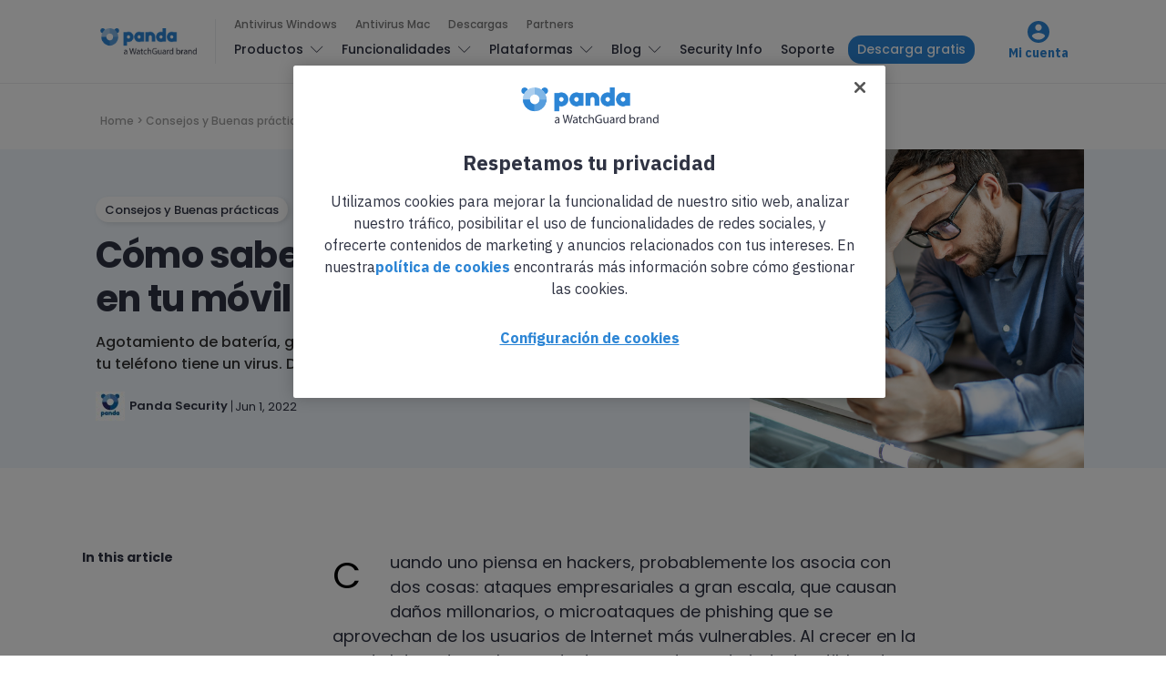

--- FILE ---
content_type: text/html; charset=UTF-8
request_url: https://www.pandasecurity.com/es/mediacenter/virus-movil-eliminarlo/
body_size: 19933
content:
<!doctype html>
<html lang="es">

<head>
  <meta charset="UTF-8">
  <meta http-equiv="x-ua-compatible" content="ie=edge">
  <meta name="viewport" content="width=device-width, initial-scale=1">
  <meta name='robots' content='index, follow, max-image-preview:large, max-snippet:-1, max-video-preview:-1' />
	<style>img:is([sizes="auto" i], [sizes^="auto," i]) { contain-intrinsic-size: 3000px 1500px }</style>
	
<!-- Google Tag Manager for WordPress by gtm4wp.com -->
<script data-cfasync="false" data-pagespeed-no-defer>
	var gtm4wp_datalayer_name = "dataLayer";
	var dataLayer = dataLayer || [];
</script>
<!-- End Google Tag Manager for WordPress by gtm4wp.com -->
	<!-- This site is optimized with the Yoast SEO Premium plugin v24.8 (Yoast SEO v25.9) - https://yoast.com/wordpress/plugins/seo/ -->
	<title>Cómo saber si tienes un virus en tu móvil y cómo eliminarlo</title>
	<meta name="description" content="Agotamiento de batería, gasto de datos... Son algunos síntomas de que tu teléfono tiene un virus. Descubre aquí los demás." />
	<link rel="canonical" href="https://www.pandasecurity.com/es/mediacenter/virus-movil-eliminarlo/" />
	<meta property="og:locale" content="es_ES" />
	<meta property="og:type" content="article" />
	<meta property="og:title" content="Cómo saber si tienes un virus en tu móvil y cómo eliminarlo" />
	<meta property="og:description" content="Agotamiento de batería, gasto de datos... Son algunos síntomas de que tu teléfono tiene un virus. Descubre aquí los demás." />
	<meta property="og:url" content="https://www.pandasecurity.com/es/mediacenter/virus-movil-eliminarlo/" />
	<meta property="og:site_name" content="Panda Security Mediacenter" />
	<meta property="article:publisher" content="https://www.facebook.com/PandaSecurityES/" />
	<meta property="article:published_time" content="2022-06-01T10:37:09+00:00" />
	<meta property="article:modified_time" content="2023-12-28T09:39:57+00:00" />
	<meta property="og:image" content="https://www.pandasecurity.com/es/mediacenter/src/uploads/2022/06/phone-virus-hero.jpg" />
	<meta property="og:image:width" content="1920" />
	<meta property="og:image:height" content="1080" />
	<meta property="og:image:type" content="image/jpeg" />
	<meta name="author" content="Panda Security" />
	<meta name="twitter:card" content="summary_large_image" />
	<meta name="twitter:creator" content="@PandaComunica" />
	<meta name="twitter:site" content="@PandaComunica" />
	<!-- / Yoast SEO Premium plugin. -->


<link rel='dns-prefetch' href='//fonts.googleapis.com' />
<link rel='stylesheet' id='contact-form-7-bootstrap-style-css' href='https://www.pandasecurity.com/es/mediacenter/src/plugins/bootstrap-for-contact-form-7/assets/dist/css/style.min.css?ver=6.8.2' type='text/css' media='all' />
<link rel='stylesheet' id='pop-ad-style-css' href='https://www.pandasecurity.com/es/mediacenter/src/plugins/popad/css/style.css' type='text/css' media='all' />
<link rel='stylesheet' id='authentic_vendors-css' href='https://www.pandasecurity.com/es/mediacenter/src/themes/authentic/dist/css/vendors.min.css?ver=1.0.0' type='text/css' media='all' />
<link rel='stylesheet' id='authentic_css-css' href='https://www.pandasecurity.com/es/mediacenter/src/themes/authentic/style.css?ver=1.0.0' type='text/css' media='all' />
<link rel='stylesheet' id='tablepress-default-css' href='https://www.pandasecurity.com/es/mediacenter/src/plugins/tablepress/css/build/default.css?ver=3.2.1' type='text/css' media='all' />
<link rel='stylesheet' id='authentic_child_css-css' href='https://www.pandasecurity.com/es/mediacenter/src/themes/authentic-child/style.css?ver=1.0.0' type='text/css' media='all' />
<link rel='stylesheet' id='authentic_child_base_css-css' href='https://www.pandasecurity.com/es/mediacenter/src/themes/authentic-child/dist/css/layout/base.css?ver=1.0.0' type='text/css' media='all' />
<link rel='stylesheet' id='authentic_child_header_css-css' href='https://www.pandasecurity.com/es/mediacenter/src/themes/authentic-child/dist/css/layout/header.css?ver=1.0.0' type='text/css' media='all' />
<link rel='stylesheet' id='authentic_child_header_mobile_css-css' href='https://www.pandasecurity.com/es/mediacenter/src/themes/authentic-child/dist/css/layout/header-mobile.css?ver=1.0.0' type='text/css' media='all' />
<link rel='stylesheet' id='authentic_child_footer_css-css' href='https://www.pandasecurity.com/es/mediacenter/src/themes/authentic-child/dist/css/layout/footer.css?ver=1.0.0' type='text/css' media='all' />
<link rel='stylesheet' id='authentic_child_menu_category_css-css' href='https://www.pandasecurity.com/es/mediacenter/src/themes/authentic-child/dist/css/menus/category-menu.css?ver=1.0.0' type='text/css' media='all' />
<link rel='stylesheet' id='authentic_child_menu_desktop_css-css' href='https://www.pandasecurity.com/es/mediacenter/src/themes/authentic-child/dist/css/menus/desktop-menu.css?ver=1.0.0' type='text/css' media='all' />
<link rel='stylesheet' id='authentic_child_menu_footer_css-css' href='https://www.pandasecurity.com/es/mediacenter/src/themes/authentic-child/dist/css/menus/footer-menu.css?ver=1.0.0' type='text/css' media='all' />
<link rel='stylesheet' id='authentic_child_menu_legal_css-css' href='https://www.pandasecurity.com/es/mediacenter/src/themes/authentic-child/dist/css/menus/legal-menu.css?ver=1.0.0' type='text/css' media='all' />
<link rel='stylesheet' id='authentic_child_menu_mobile_css-css' href='https://www.pandasecurity.com/es/mediacenter/src/themes/authentic-child/dist/css/menus/mobile-menu.css?ver=1.0.0' type='text/css' media='all' />
<link rel='stylesheet' id='authentic_child_menu_primary_css-css' href='https://www.pandasecurity.com/es/mediacenter/src/themes/authentic-child/dist/css/menus/primary-menu.css?ver=1.0.0' type='text/css' media='all' />
<link rel='stylesheet' id='authentic_child_menu_secondary_css-css' href='https://www.pandasecurity.com/es/mediacenter/src/themes/authentic-child/dist/css/menus/secondary-menu.css?ver=1.0.0' type='text/css' media='all' />
<link rel='stylesheet' id='authentic_child_archive_css-css' href='https://www.pandasecurity.com/es/mediacenter/src/themes/authentic-child/dist/css/templates/archive.css?ver=1.0.0' type='text/css' media='all' />
<link rel='stylesheet' id='authentic_child_category_css-css' href='https://www.pandasecurity.com/es/mediacenter/src/themes/authentic-child/dist/css/templates/category.css?ver=1.0.0' type='text/css' media='all' />
<link rel='stylesheet' id='authentic_child_home_css-css' href='https://www.pandasecurity.com/es/mediacenter/src/themes/authentic-child/dist/css/templates/home.css?ver=1.0.0' type='text/css' media='all' />
<link rel='stylesheet' id='authentic_child_search_css-css' href='https://www.pandasecurity.com/es/mediacenter/src/themes/authentic-child/dist/css/templates/search.css?ver=1.0.0' type='text/css' media='all' />
<link rel='stylesheet' id='authentic_child_single_css-css' href='https://www.pandasecurity.com/es/mediacenter/src/themes/authentic-child/dist/css/templates/single.css?ver=1.0.0' type='text/css' media='all' />
<link rel='stylesheet' id='authentic_child_grid_post_css-css' href='https://www.pandasecurity.com/es/mediacenter/src/themes/authentic-child/dist/css/partials/post-grid.css?ver=1.0.0' type='text/css' media='all' />
<link rel='stylesheet' id='authentic_child_list_post_css-css' href='https://www.pandasecurity.com/es/mediacenter/src/themes/authentic-child/dist/css/partials/post-list.css?ver=1.0.0' type='text/css' media='all' />
<link rel='stylesheet' id='authentic_child_ad_banner_css-css' href='https://www.pandasecurity.com/es/mediacenter/src/themes/authentic-child/dist/css/partials/ad-banner.css?ver=1.0.0' type='text/css' media='all' />
<link rel='stylesheet' id='authentic_child_breadcrumbs_css-css' href='https://www.pandasecurity.com/es/mediacenter/src/themes/authentic-child/dist/css/partials/breadcrumbs.css?ver=1.0.0' type='text/css' media='all' />
<link rel='stylesheet' id='authentic_child_category_posts_css-css' href='https://www.pandasecurity.com/es/mediacenter/src/themes/authentic-child/dist/css/partials/category-posts.css?ver=1.0.0' type='text/css' media='all' />
<link rel='stylesheet' id='authentic_child_faqs_css-css' href='https://www.pandasecurity.com/es/mediacenter/src/themes/authentic-child/dist/css/partials/faqs.css?ver=1.0.0' type='text/css' media='all' />
<link rel='stylesheet' id='authentic_child_featured_post_css-css' href='https://www.pandasecurity.com/es/mediacenter/src/themes/authentic-child/dist/css/partials/featured-post.css?ver=1.0.0' type='text/css' media='all' />
<link rel='stylesheet' id='authentic_child_language_selector_css-css' href='https://www.pandasecurity.com/es/mediacenter/src/themes/authentic-child/dist/css/partials/language-selector.css?ver=1.0.0' type='text/css' media='all' />
<link rel='stylesheet' id='authentic_child_latest_posts_css-css' href='https://www.pandasecurity.com/es/mediacenter/src/themes/authentic-child/dist/css/partials/latest-posts.css?ver=1.0.0' type='text/css' media='all' />
<link rel='stylesheet' id='authentic_child_most_popular_css-css' href='https://www.pandasecurity.com/es/mediacenter/src/themes/authentic-child/dist/css/partials/most-popular.css?ver=1.0.0' type='text/css' media='all' />
<link rel='stylesheet' id='authentic_child_pagination_css-css' href='https://www.pandasecurity.com/es/mediacenter/src/themes/authentic-child/dist/css/partials/pagination.css?ver=1.0.0' type='text/css' media='all' />
<link rel='stylesheet' id='authentic_child_post_count_css-css' href='https://www.pandasecurity.com/es/mediacenter/src/themes/authentic-child/dist/css/partials/post-count.css?ver=1.0.0' type='text/css' media='all' />
<link rel='stylesheet' id='authentic_child_post_sidebar_index_css-css' href='https://www.pandasecurity.com/es/mediacenter/src/themes/authentic-child/dist/css/partials/post-sidebar-index.css?ver=1.0.0' type='text/css' media='all' />
<link rel='stylesheet' id='authentic_child_related_posts_css-css' href='https://www.pandasecurity.com/es/mediacenter/src/themes/authentic-child/dist/css/partials/related-posts.css?ver=1.0.0' type='text/css' media='all' />
<link rel='stylesheet' id='authentic_child_social_icons_css-css' href='https://www.pandasecurity.com/es/mediacenter/src/themes/authentic-child/dist/css/partials/social-icons.css?ver=1.0.0' type='text/css' media='all' />
<link rel='stylesheet' id='authentic_child_sponsor_logos_css-css' href='https://www.pandasecurity.com/es/mediacenter/src/themes/authentic-child/dist/css/partials/sponsor-logos.css?ver=1.0.0' type='text/css' media='all' />
<link rel='stylesheet' id='authentic_child_search_form_css-css' href='https://www.pandasecurity.com/es/mediacenter/src/themes/authentic-child/dist/css/partials/search-form.css?ver=1.0.0' type='text/css' media='all' />
<link crossorigin="anonymous" rel='stylesheet' id='kirki_google_fonts-css' href='https://fonts.googleapis.com/css?family=Poppins%3A500%2C700%2C600%2Cregular%7CMontserrat%3A700&#038;subset=latin-ext' type='text/css' media='all' />
<link rel='stylesheet' id='kirki-styles-authentic_theme_mod-css' href='https://www.pandasecurity.com/es/mediacenter/src/themes/authentic/inc/kirki/assets/css/kirki-styles.css' type='text/css' media='all' />
<style id='kirki-styles-authentic_theme_mod-inline-css' type='text/css'>
body{font-family:Poppins, Helvetica, Arial, sans-serif;font-weight:500;font-size:1rem;line-height:1.5;color:#777777;}a{color:#000000;}a:hover, a:active, a:focus, a:hover:active, a:focus:active{color:#888888;}h1 a, h2 a, h3 a, h4 a, h5 a, h6 a{color:#000000;}h1 a:hover, h2 a:hover, h3 a:hover, h4 a:hover, h5 a:hover, h6 a:hover{color:#888888;}.btn-primary, .link-more, .gallery-button, .post-pagination-title, .comment-reply-link, .list-social a span, #wp-calendar tfoot, .nav-tabs .nav-link, .nav-pills .nav-link, .panel .card-header, .title-share{font-family:Poppins, Helvetica, Arial, sans-serif;font-weight:700;font-size:14px;letter-spacing:0px;text-transform:none;}.btn-primary{color:#EEEEEE;}.btn-primary:hover, .btn-primary:active, .btn-primary:focus, .btn-primary:active:focus, .btn-primary:active:hover{color:#FFFFFF;background-color:#000000;}.overlay .btn.btn-primary{color:#EEEEEE;background-color:#282828;}.overlay .btn.btn-primary:hover, .overlay .btn.btn-primary:active, .overlay .btn.btn-primary:focus, .overlay .btn.btn-primary:active:focus, .overlay .btn.btn-primary:active:hover{color:#FFFFFF;background-color:#000000;}.btn-primary, .nav-pills .nav-link.active, .nav-pills .nav-link.active:focus, .nav-pills .nav-link.active:hover{background-color:#282828;}.btn-secondary{font-family:Poppins, Helvetica, Arial, sans-serif;font-weight:600;font-size:14px;letter-spacing:0px;text-transform:none;color:#A0A0A0;background-color:#EEEEEE;}.btn-secondary:hover, .btn-secondary:active, .btn-secondary:focus, .btn-secondary:active:focus, .btn-secondary:active:hover{color:#000000;background-color:#F8F8F8;}.overlay .btn.btn-secondary{color:#A0A0A0;background-color:#EEEEEE;}.overlay .btn.btn-secondary:hover, .overlay .btn.btn-secondary:active, .overlay .btn.btn-secondary:focus, .overlay .btn.btn-secondary:active:focus, .overlay .btn.btn-secondary:active:hover{color:#000000;background-color:#F8F8F8;}h1, .site-footer h2, .post-standard h2{font-family:Poppins, Helvetica, Arial, sans-serif;font-weight:700;font-size:2rem;line-height:1;letter-spacing:-.05rem;text-transform:none;color:#000000;}h2, .page-header-archive h1, .post-featured h2{font-family:Poppins, Helvetica, Arial, sans-serif;font-weight:700;font-size:1.5rem;line-height:1;letter-spacing:-.05rem;text-transform:none;color:#000000;}h3{font-family:Poppins, Helvetica, Arial, sans-serif;font-weight:700;font-size:1.25rem;line-height:1;letter-spacing:-.05rem;text-transform:none;color:#000000;}h4{font-family:Poppins, Helvetica, Arial, sans-serif;font-weight:700;font-size:1rem;line-height:1;letter-spacing:-.05rem;text-transform:none;color:#000000;}h5{font-family:Poppins, Helvetica, Arial, sans-serif;font-weight:400;font-size:15px;line-height:1;letter-spacing:-.05rem;text-transform:uppercase;color:#000000;}h6, .comment .fn{font-family:Poppins, Helvetica, Arial, sans-serif;font-weight:700;font-size:15px;line-height:1;letter-spacing:-.05rem;text-transform:none;color:#000000;}.title-widget, .title-trending, .title-related, .title-comments, .comment-reply-title, .nav-links, .list-categories{font-family:Poppins, Helvetica, Arial, sans-serif;font-weight:700;font-size:16px;line-height:1;letter-spacing:-.05rem;text-transform:none;color:#000000;}.content{font-family:Poppins, Helvetica, Arial, sans-serif;font-weight:500;font-size:1rem;line-height:1.5;color:#777777;}.content .lead{font-family:Poppins, Helvetica, Arial, sans-serif;font-weight:700;font-size:1.75rem;line-height:1.25;letter-spacing:-0.1rem;color:#000000;}.content .dropcap:first-letter{font-family:Poppins, Helvetica, Arial, sans-serif;font-weight:400;font-size:2.5rem;}.content blockquote{font-family:Poppins, Helvetica, Arial, sans-serif;font-weight:700;font-size:1.75rem;line-height:1.25;letter-spacing:-0.1rem;color:#000000;}.post-meta, label, .post-categories, .widget-about-lead, .share-title, .post-count, .sub-title, .comment-metadata, blockquote cite, .post-tags, .tagcloud, .timestamp, #wp-calendar caption, .logged-in-as{font-family:Poppins, Helvetica, Arial, sans-serif;font-weight:400;font-size:12px;line-height:1.5;text-transform:uppercase;color:#A0A0A0;}.page-header .post-excerpt{font-family:Poppins, Helvetica, Arial, sans-serif;font-weight:400;font-size:1.5rem;line-height:1.25;color:#000000;}.post-number span:first-child{font-family:Poppins, Helvetica, Arial, sans-serif;font-weight:400;font-size:1.25rem;line-height:1;}.header-logo img{width:200px;}.header-content{height:112px;}.navbar-brand > img{height:0px;}.navbar-primary .navbar-nav > li.menu-item > a, .navbar-search, .widget_nav_menu .menu > li.menu-item > a, .widget_pages .page_item a, .widget_meta li a, select, .widget_categories li, .widget_archive li{font-family:Poppins, Helvetica, Arial, sans-serif;font-weight:500;font-size:13px;text-transform:none;}.navbar-primary .sub-menu a, .widget_nav_menu .sub-menu a, .widget_categories .children li a{font-family:Poppins, Helvetica, Arial, sans-serif;font-weight:400;font-size:12px;line-height:1.5;text-transform:none;}.navbar-secondary .navbar-nav > li.menu-item > a{font-family:Poppins, Helvetica, Arial, sans-serif;font-weight:500;font-size:12px;line-height:1.5;text-transform:none;}.navbar-secondary .sub-menu a{font-family:Poppins, Helvetica, Arial, sans-serif;font-weight:400;font-size:12px;line-height:1.5;text-transform:none;}.site-footer{background-color:#000000;color:#A0A0A0;}.site-footer .owl-dot{background-color:#A0A0A0;}.site-footer .title-widget{color:#777777;}.site-footer a, .site-footer #wp-calendar thead th, .site-footer .owl-dot.active, .site-footer h2{color:#FFFFFF;}.site-footer a:hover, site-footer a:hover:active, .site-footer a:focus:active{color:#A0A0A0;}.site-footer .title-widget:after, .site-footer .authentic_widget_subscribe .widget-body:before, .site-footer #wp-calendar tfoot tr #prev + .pad:after, .site-footer #wp-calendar tbody td a{background-color:#242424;}.site-footer .widget, .site-footer .widget_nav_menu .menu > .menu-item:not(:first-child) > a, .site-footer .widget_categories > ul > li:not(:first-child), .site-footer .widget_archive > ul > li:not(:first-child), .site-footer #wp-calendar tbody td, .site-footer .widget_pages li:not(:first-child) a, .site-footer .widget_meta li:not(:first-child) a, .site-footer .widget_recent_comments li:not(:first-child), .site-footer .widget_recent_entries li:not(:first-child), .site-footer .widget.authentic_widget_twitter .twitter-actions, .site-footer #wp-calendar tbody td#today:after, .footer-section + .footer-section > .container > *{border-top-color:#242424;}.site-footer .widget.authentic_widget_twitter{border-color:#242424;}.site-footer .btn{color:#A0A0A0;}.site-footer .btn:hover, .site-footer .btn:active, .site-footer .btn:focus, .site-footer .btn:active:focus, .site-footer .btn:active:hover{color:#FFFFFF;background-color:#141414;}.site-footer .btn, .site-footer select, .site-footer .authentic_widget_posts .numbered .post-number{background-color:#242424;}.navbar-footer .navbar-nav > li.menu-item > a{font-family:Poppins, Helvetica, Arial, sans-serif;font-weight:500;font-size:14px;line-height:1.5;text-transform:none;}.footer-logo{max-width:20px;}@media (min-width: 992px){.page-header h1, .post-header h1{font-family:Poppins, Helvetica, Arial, sans-serif;font-weight:700;font-size:3rem;line-height:1;letter-spacing:-.02rem;text-transform:none;color:#000000;}.post-standard h2{font-family:Poppins, Helvetica, Arial, sans-serif;font-weight:700;font-size:3rem;line-height:1;letter-spacing:-.02rem;text-transform:none;color:#000000;}.post-featured h2{font-family:Poppins, Helvetica, Arial, sans-serif;font-weight:700;font-size:2rem;line-height:1;letter-spacing:-.05rem;text-transform:none;color:#000000;}#search input[type="search"]{font-family:Poppins, Helvetica, Arial, sans-serif;font-weight:700;font-size:4.25rem;letter-spacing:-.25rem;text-transform:none;}}@media (min-width: 1200px){.home .site-content .container{max-width:1140px;}.archive .site-content .container{max-width:1140px;}.single.layout-sidebar-right .site-content .container, .single.layout-sidebar-left .site-content .container,{max-width:1140px;}.single.layout-fullwidth .site-content .container{max-width:1140px;}.page.layout-sidebar-right .site-content .container, .page.layout-sidebar-left .site-content .container,{max-width:1140px;}.page.layout-fullwidth .site-content .container{max-width:1140px;}}
</style>
<script type="text/javascript" src="https://www.pandasecurity.com/es/mediacenter/core/wp-includes/js/jquery/jquery.min.js?ver=3.7.1" id="jquery-core-js"></script>
<script type="text/javascript" src="https://www.pandasecurity.com/es/mediacenter/core/wp-includes/js/jquery/jquery-migrate.min.js?ver=3.4.1" id="jquery-migrate-js"></script>
<script type="text/javascript" id="pop-ad-ajax-js-extra">
/* <![CDATA[ */
var PopAd_Object_MSG = {"PopAd_Empty_Message":"Please enter Banner Link or Media Link in PopAd Options."};
/* ]]> */
</script>
<script type="text/javascript" src="https://www.pandasecurity.com/es/mediacenter/src/plugins/popad/js/ajax.js" id="pop-ad-ajax-js"></script>
<script type="text/javascript" src="https://www.pandasecurity.com/es/mediacenter/src/themes/authentic-child/dist/js/stats.js?ver=6.8.2" id="stats-js-js"></script>
<script type="text/javascript" src="https://www.pandasecurity.com/es/mediacenter/src/plugins/optin-monster/assets/js/api.js?ver=2.1.6.2" id="optin-monster-api-script-js"></script>

<!-- Google Tag Manager for WordPress by gtm4wp.com -->
<!-- GTM Container placement set to automatic -->
<script data-cfasync="false" data-pagespeed-no-defer>
	var dataLayer_content = {"pagePostType":"post","pagePostType2":"single-post","pageCategory":["consejos","mobile-news"],"pageAttributes":["apps","proteccion"],"pagePostAuthor":"Panda Security"};
	dataLayer.push( dataLayer_content );
</script>
<script data-cfasync="false" data-pagespeed-no-defer>
(function(w,d,s,l,i){w[l]=w[l]||[];w[l].push({'gtm.start':
new Date().getTime(),event:'gtm.js'});var f=d.getElementsByTagName(s)[0],
j=d.createElement(s),dl=l!='dataLayer'?'&l='+l:'';j.async=true;j.src=
'//www.googletagmanager.com/gtm.js?id='+i+dl;f.parentNode.insertBefore(j,f);
})(window,document,'script','dataLayer','GTM-W9FHGT');
</script>
<!-- End Google Tag Manager for WordPress by gtm4wp.com -->		<style type="text/css">
			div.wpcf7 .ajax-loader {
				background-image: url('https://www.pandasecurity.com/es/mediacenter/src/plugins/contact-form-7/images/ajax-loader.gif');
			}
		</style>
		
    <!-- Google Tag Manager DataLayer by Panda Security -->
    <script language='javascript' type='text/javascript'>
      dataLayer.push({
        'event': 'gtm.datalayer',
        'pageCode': '200-ok',
        'pageLang': 'es',
        'pageMarket': 'spain',
        'pageAccess': 'public',
        'pageType': 'item-blog',
        'pageSection': 'blog',
        'pageProductType': 'nn',
        'sessionLoginStatus': 'nn',
        'clientId': 'nn',
        'clientType': 'nn',
        'clientCreatedDate': 'nn',
        'clientSuscriptionEnd': 'nn',
        'clientProduct': 'nn',
        'clientSuscriptionPeriodicity': 'nn'
      });
    </script>
    <!-- End Google Tag Manager DataLayer by Panda Security -->

    <!-- PandaSecurity Extra DataLayer -->
    <script>
      function targetPageParams(){
        var atParams;
        var i;
        for (i = 0; i < window.dataLayer.length; i++){
          if (window.dataLayer[i].hasOwnProperty("clientId")) {
            atParams=window.dataLayer[i];
            break;
          }
        }
        atParams.at_property="1b546e9c-6b64-b845-0358-a9ef0ae13c8d";
        atParams.mbox3rdPartyId=(atParams.clientId == "nn"?"":atParams.clientId);
        return atParams;
      }
    </script>
    <script src="https://www.pandasecurity.com/rfiles/newhome2020/js/at.js"></script>
    <!-- END PandaSecurity Extra DataLayer -->
    
<!-- Schema & Structured Data For WP v1.50 - -->
<script type="application/ld+json" class="saswp-schema-markup-output">
[{"@context":"https:\/\/schema.org\/","@type":"Article","@id":"https:\/\/www.pandasecurity.com\/es\/mediacenter\/virus-movil-eliminarlo\/#Article","url":"https:\/\/www.pandasecurity.com\/es\/mediacenter\/virus-movil-eliminarlo\/","inLanguage":"es","mainEntityOfPage":"https:\/\/www.pandasecurity.com\/es\/mediacenter\/virus-movil-eliminarlo\/","headline":"C\u00f3mo saber si tienes un virus en tu m\u00f3vil y c\u00f3mo eliminarlo","description":"Agotamiento de bater\u00eda, gasto de datos... Son algunos s\u00edntomas de que tu tel\u00e9fono tiene un virus. Descubre aqu\u00ed los dem\u00e1s.","keywords":"apps, proteccion, ","datePublished":"2022-06-01T12:37:09+02:00","dateModified":"2023-12-28T11:39:57+02:00","author":{"@type":"Person","name":"Panda Security","description":"Panda Security es una empresa especializada en la creaci\u00f3n de productos de seguridad para endpoints que son parte del portfolio de soluciones de seguridad IT de WatchGuard. Centrada inicialmente en la creaci\u00f3n de software antivirus, la compa\u00f1\u00eda ha ampliado sus objetivos expandiendo su l\u00ednea de negocio hacia los servicios de ciberseguridad avanzada con tecnolog\u00edas para la prevenci\u00f3n del cibercrimen.","url":"https:\/\/www.pandasecurity.com\/es\/mediacenter\/author\/francescaantimi\/","sameAs":[],"image":{"@type":"ImageObject","url":"https:\/\/secure.gravatar.com\/avatar\/aa1774f6bb9e91c0cef348293d90a21798ff72a677925c22bb1ab44ee74be9e5?s=96&d=mm&r=g","height":96,"width":96}},"editor":{"@type":"Person","name":"Panda Security","description":"Panda Security es una empresa especializada en la creaci\u00f3n de productos de seguridad para endpoints que son parte del portfolio de soluciones de seguridad IT de WatchGuard. Centrada inicialmente en la creaci\u00f3n de software antivirus, la compa\u00f1\u00eda ha ampliado sus objetivos expandiendo su l\u00ednea de negocio hacia los servicios de ciberseguridad avanzada con tecnolog\u00edas para la prevenci\u00f3n del cibercrimen.","url":"https:\/\/www.pandasecurity.com\/es\/mediacenter\/author\/francescaantimi\/","sameAs":[],"image":{"@type":"ImageObject","url":"https:\/\/secure.gravatar.com\/avatar\/aa1774f6bb9e91c0cef348293d90a21798ff72a677925c22bb1ab44ee74be9e5?s=96&d=mm&r=g","height":96,"width":96}},"publisher":{"@type":"Organization","name":"Panda Security Mediacenter","url":"https:\/\/www.pandasecurity.com\/es\/mediacenter","logo":{"@type":"ImageObject","url":"https:\/\/www.pandasecurity.com\/es\/mediacenter\/src\/uploads\/2022\/02\/panda-watchguard-mediacenter.png","width":714,"height":99}},"speakable":{"@type":"SpeakableSpecification","xpath":["\/html\/head\/title","\/html\/head\/meta[@name='description']\/@content"]},"image":[{"@type":"ImageObject","@id":"https:\/\/www.pandasecurity.com\/es\/mediacenter\/virus-movil-eliminarlo\/#primaryimage","url":"https:\/\/www.pandasecurity.com\/es\/mediacenter\/src\/uploads\/2022\/06\/phone-virus-hero.jpg","width":"1920","height":"1080"},{"@type":"ImageObject","url":"https:\/\/www.pandasecurity.com\/es\/mediacenter\/src\/uploads\/2022\/06\/phone-virus-hero-1200x900.jpg","width":"1200","height":"900"},{"@type":"ImageObject","url":"https:\/\/www.pandasecurity.com\/es\/mediacenter\/src\/uploads\/2022\/06\/phone-virus-hero-1200x675.jpg","width":"1200","height":"675"},{"@type":"ImageObject","url":"https:\/\/www.pandasecurity.com\/es\/mediacenter\/src\/uploads\/2022\/06\/phone-virus-hero-1080x1080.jpg","width":"1080","height":"1080"},{"@type":"ImageObject","url":"https:\/\/www.pandasecurity.com\/es\/mediacenter\/src\/uploads\/2022\/06\/IT-leaders.png","width":1441,"height":701},{"@type":"ImageObject","url":"https:\/\/www.pandasecurity.com\/es\/mediacenter\/src\/uploads\/2022\/06\/anatomy-of-a-virus.png","width":1441,"height":1001},{"@type":"ImageObject","url":"https:\/\/www.pandasecurity.com\/es\/mediacenter\/src\/uploads\/2022\/06\/iphone-step1.gif","width":1440,"height":934},{"@type":"ImageObject","url":"https:\/\/www.pandasecurity.com\/es\/mediacenter\/src\/uploads\/2022\/06\/iphone-step2.gif","width":1440,"height":934},{"@type":"ImageObject","url":"https:\/\/www.pandasecurity.com\/es\/mediacenter\/src\/uploads\/2022\/06\/iphone-step3.gif","width":1440,"height":934},{"@type":"ImageObject","url":"https:\/\/www.pandasecurity.com\/es\/mediacenter\/src\/uploads\/2022\/06\/android-phone-malware-attacks.png","width":1441,"height":751},{"@type":"ImageObject","url":"https:\/\/www.pandasecurity.com\/es\/mediacenter\/src\/uploads\/2022\/06\/android-step1.gif","width":1440,"height":934},{"@type":"ImageObject","url":"https:\/\/www.pandasecurity.com\/es\/mediacenter\/src\/uploads\/2022\/06\/android-step2.gif","width":1440,"height":934},{"@type":"ImageObject","url":"https:\/\/www.pandasecurity.com\/es\/mediacenter\/src\/uploads\/2022\/06\/android-step3.gif","width":1440,"height":934},{"@type":"ImageObject","url":"https:\/\/www.pandasecurity.com\/es\/mediacenter\/src\/uploads\/2022\/06\/android-step4.gif","width":1440,"height":934}]}]
</script>

      <meta name="onesignal" content="wordpress-plugin"/>
            <script>

      window.OneSignalDeferred = window.OneSignalDeferred || [];

      OneSignalDeferred.push(function(OneSignal) {
        var oneSignal_options = {};
        window._oneSignalInitOptions = oneSignal_options;

        oneSignal_options['serviceWorkerParam'] = { scope: '/' };
oneSignal_options['serviceWorkerPath'] = 'OneSignalSDKWorker.js.php';

        OneSignal.Notifications.setDefaultUrl("https://www.pandasecurity.com/es/mediacenter/core");

        oneSignal_options['wordpress'] = true;
oneSignal_options['appId'] = 'eab492aa-f94a-442d-957b-b85da772ee40';
oneSignal_options['allowLocalhostAsSecureOrigin'] = true;
oneSignal_options['welcomeNotification'] = { };
oneSignal_options['welcomeNotification']['title'] = "";
oneSignal_options['welcomeNotification']['message'] = "";
oneSignal_options['path'] = "https://www.pandasecurity.com/es/mediacenter/src/plugins/onesignal-free-web-push-notifications/sdk_files/";
oneSignal_options['promptOptions'] = { };
oneSignal_options['notifyButton'] = { };
oneSignal_options['notifyButton']['enable'] = true;
oneSignal_options['notifyButton']['position'] = 'bottom-right';
oneSignal_options['notifyButton']['theme'] = 'default';
oneSignal_options['notifyButton']['size'] = 'medium';
oneSignal_options['notifyButton']['showCredit'] = true;
oneSignal_options['notifyButton']['text'] = {};
oneSignal_options['notifyButton']['offset'] = {};
oneSignal_options['notifyButton']['offset']['bottom'] = '80px';
oneSignal_options['notifyButton']['offset']['right'] = '30px';
              OneSignal.init(window._oneSignalInitOptions);
                    });

      function documentInitOneSignal() {
        var oneSignal_elements = document.getElementsByClassName("OneSignal-prompt");

        var oneSignalLinkClickHandler = function(event) { OneSignal.Notifications.requestPermission(); event.preventDefault(); };        for(var i = 0; i < oneSignal_elements.length; i++)
          oneSignal_elements[i].addEventListener('click', oneSignalLinkClickHandler, false);
      }

      if (document.readyState === 'complete') {
           documentInitOneSignal();
      }
      else {
           window.addEventListener("load", function(event){
               documentInitOneSignal();
          });
      }
    </script>
<link rel="amphtml" href="https://www.pandasecurity.com/es/mediacenter/virus-movil-eliminarlo/?amp=1"><link rel="icon" href="https://www.pandasecurity.com/es/mediacenter/src/uploads/2017/01/cropped-favicon-32x32.png" sizes="32x32" />
<link rel="icon" href="https://www.pandasecurity.com/es/mediacenter/src/uploads/2017/01/cropped-favicon-192x192.png" sizes="192x192" />
<link rel="apple-touch-icon" href="https://www.pandasecurity.com/es/mediacenter/src/uploads/2017/01/cropped-favicon-180x180.png" />
<meta name="msapplication-TileImage" content="https://www.pandasecurity.com/es/mediacenter/src/uploads/2017/01/cropped-favicon-270x270.png" />
		<style type="text/css" id="wp-custom-css">
			/*
You can add your own CSS here.

Click the help icon above to learn more.
*/

.btn {
    border-radius: 50px;
}

.btn-primary {
    border: none;
}

h2, .page-header-archive h1, .post-featured h2 {
    line-height: 1.15em;
}

.owl-featured h2 {
    line-height: 1.15em;
}		</style>
		</head>

<body class="wp-singular post-template-default single single-post postid-160373 single-format-standard wp-theme-authentic wp-child-theme-authentic-child parallax-enabled lazy-load-enabled share-buttons-disabled featured-image-wide">


<!-- GTM Container placement set to automatic -->
<!-- Google Tag Manager (noscript) -->
				<noscript><iframe src="https://www.googletagmanager.com/ns.html?id=GTM-W9FHGT" height="0" width="0" style="display:none;visibility:hidden" aria-hidden="true"></iframe></noscript>
<!-- End Google Tag Manager (noscript) -->

<header class="site-header">

  <div class="header-top">
    <div class="container">
      <div class="header-top-content">
        <!-- Mobile Header Menu Toggle -->
        <div class="header-mobile-controls mobile-only">
          <button class="header-menu-toggle" aria-label="Toggle menu">
            <span class="menu-icon"></span>
          </button>
        </div>
        <!-- Logo -->
        <div class="header-logo">
          <a href="https://www.pandasecurity.com/es/mediacenter/">
            <img src="https://www.pandasecurity.com/es/mediacenter/src/uploads/2025/09/pandasecurity-logo.png" alt="Panda Security Mediacenter">
          </a>
        </div>
        <!-- Desktop Header Menu -->
<div class="header-menus desktop-only">
    <!-- Secondary Menu -->
        <nav class="navbar-secondary">
        <ul id="menu-secondary-menu" class="nav navbar-nav"><li id="menu-item-147246" class="menu-item menu-item-type-custom menu-item-object-custom menu-item-147246"><a href="https://www.pandasecurity.com/es/homeusers/windows-antivirus/">Antivirus Windows</a></li>
<li id="menu-item-159894" class="menu-item menu-item-type-custom menu-item-object-custom menu-item-159894"><a href="https://www.pandasecurity.com/es/homeusers/antivirus-for-mac/">Antivirus Mac</a></li>
<li id="menu-item-153985" class="menu-item menu-item-type-custom menu-item-object-custom menu-item-153985"><a href="https://www.pandasecurity.com/es/homeusers/downloads/">Descargas</a></li>
<li id="menu-item-161523" class="menu-item menu-item-type-custom menu-item-object-custom menu-item-161523"><a href="https://www.pandasecurity.com/es/partners/">Partners</a></li>
</ul>    </nav>
        <!-- Primary Menu -->
    <nav class="navbar navbar-primary">
        <ul id="menu-primary-menu" class="nav navbar-nav"><li id="menu-item-164169" class="menu-item menu-item-type-custom menu-item-object-custom menu-item-has-children menu-item-164169"><a href="https://www.pandasecurity.com/es/homeusers/">Productos</a><div class="custom-mega-menu"><div class="custom-mega-menu-inner"><div class="custom-mega-menu-columns"><div class="custom-mega-menu-column"><div class="menu-section-title">Protección</div><div class="menu-item menu-item-depth-2"><a href="https://www.pandasecurity.com/es/homeusers/">Gama Panda Dome</a></div><div class="menu-item menu-item-depth-2"><a href="https://www.pandasecurity.com/es/homeusers/free-antivirus/">Panda Dome Free</a></div><div class="menu-item menu-item-depth-2"><a href="https://www.pandasecurity.com/es/dome/essential/">Panda Dome Essential</a></div><div class="menu-item menu-item-depth-2"><a href="https://www.pandasecurity.com/es/dome/advanced/">Panda Dome Advanced</a></div><div class="menu-item menu-item-depth-2"><a href="https://www.pandasecurity.com/es/dome/complete/">Panda Dome Complete</a></div><div class="menu-item menu-item-depth-2"><a href="https://www.pandasecurity.com/es/dome/premium/">Panda Dome Premium</a></div><div class="menu-item menu-item-depth-2"><a href="https://www.pandasecurity.com/es/homeusers/dome-family/">Panda Dome Family</a></div><div class="menu-item menu-item-depth-2"><a href="https://www.pandasecurity.com/es/homeusers/android-antivirus/">Panda Dome para Android</a></div></div><div class="custom-mega-menu-column"><div class="menu-section-title">Privacidad</div><div class="menu-item menu-item-depth-2"><a href="https://www.pandasecurity.com/es/homeusers/vpn/">Panda Dome VPN</a></div><div class="menu-item menu-item-depth-2"><a href="https://www.pandasecurity.com/es/homeusers/dome-passwords/">Panda Dome Passwords</a></div><div class="menu-item menu-item-depth-2"><a href="https://www.pandasecurity.com/es/homeusers/password-generator/">Generador de contraseñas gratuito</a></div><div class="menu-item menu-item-depth-2"><a href="https://www.pandasecurity.com/es/dark-web-scanner/">Dark Web Scanner</a></div></div><div class="custom-mega-menu-column"><div class="menu-section-title">Rendimiento</div><div class="menu-item menu-item-depth-2"><a href="https://www.pandasecurity.com/es/homeusers/cleanup/">Panda Cleanup</a></div><div class="menu-item menu-item-depth-2"><a href="https://www.pandasecurity.com/es/homeusers/cloud-cleaner/">Panda Cloud Cleaner</a></div><div class="menu-item menu-item-depth-2"><a href="https://www.pandasecurity.com/es/homeusers/premium-services/">Panda Total Care</a></div></div></div></div></div></li>
<li id="menu-item-164170" class="menu-item menu-item-type-custom menu-item-object-custom menu-item-has-children menu-item-164170"><a>Funcionalidades</a><div class="custom-mega-menu"><div class="custom-mega-menu-inner"><div class="custom-mega-menu-columns"><div class="custom-mega-menu-column"><div class="menu-section-title">Protección</div><div class="menu-item menu-item-depth-2"><a href="https://www.pandasecurity.com/es/features/antimalware/">Antimalware</a></div><div class="menu-item menu-item-depth-2"><a href="https://www.pandasecurity.com/es/features/antiransomware/">Antiransomware</a></div><div class="menu-item menu-item-depth-2"><a href="https://www.pandasecurity.com/es/features/antivirus/">Antivirus</a></div><div class="menu-item menu-item-depth-2"><a href="https://www.pandasecurity.com/es/homeusers/antivirus-for-mac/">Antivirus Mac</a></div><div class="menu-item menu-item-depth-2"><a href="https://www.pandasecurity.com/es/homeusers/windows-antivirus/">Antivirus Windows</a></div><div class="menu-item menu-item-depth-2"><a href="https://www.pandasecurity.com/es/features/parental-control/">Control Parental</a></div><div class="menu-item menu-item-depth-2"><a href="https://www.pandasecurity.com/es/features/firewall/">Firewall</a></div><div class="menu-item menu-item-depth-2"><a href="https://www.pandasecurity.com/es/features/safe-browsing/">Navegación Segura</a></div></div><div class="custom-mega-menu-column"><div class="menu-section-title">Privacidad</div><div class="menu-item menu-item-depth-2"><a href="https://www.pandasecurity.com/es/features/antispyware/">Antispyware</a></div><div class="menu-item menu-item-depth-2"><a href="https://www.pandasecurity.com/es/features/file-shredder/">Borrado de fichero</a></div><div class="menu-item menu-item-depth-2"><a href="https://www.pandasecurity.com/es/features/file-encryptor/">Cifrado de ficheros</a></div><div class="menu-item menu-item-depth-2"><a href="https://www.pandasecurity.com/es/features/password-manager/">Gestor de contraseñas</a></div><div class="menu-item menu-item-depth-2"><a href="https://www.pandasecurity.com/es/features/wifi-protection/">Protección Wi-fi</a></div><div class="menu-item menu-item-depth-2"><a href="https://www.pandasecurity.com/es/homeusers/android-vpn/">VPN para Android</a></div><div class="menu-item menu-item-depth-2"><a href="https://www.pandasecurity.com/es/features/vpn/">VPN</a></div></div><div class="custom-mega-menu-column"><div class="menu-section-title">Rendimiento</div><div class="menu-item menu-item-depth-2"><a href="https://www.pandasecurity.com/es/features/update-manager/">Gestor de Actualizaciones</a></div><div class="menu-item menu-item-depth-2"><a href="https://www.pandasecurity.com/es/features/performance-optimization/">Limpieza de PC</a></div><div class="menu-item menu-item-depth-2"><a href="https://www.pandasecurity.com/es/features/gaming-multimedia-mode/">Modo multimedia/juegos</a></div></div></div></div></div></li>
<li id="menu-item-164171" class="menu-item menu-item-type-custom menu-item-object-custom menu-item-has-children menu-item-164171"><a>Plataformas</a><div class="custom-mega-menu"><div class="custom-mega-menu-inner"><div class="custom-mega-menu-columns"><div class="custom-mega-menu-column"><div class="menu-section-title">Protección</div><div class="menu-item menu-item-depth-2"><a href="https://www.pandasecurity.com/es/platforms/windows/">Soluciones de ciberseguridad para Windows</a></div><div class="menu-item menu-item-depth-2"><a href="https://www.pandasecurity.com/es/platforms/android/">Soluciones de ciberseguridad para Android</a></div><div class="menu-item menu-item-depth-2"><a href="https://www.pandasecurity.com/es/platforms/mac/">Soluciones de ciberseguridad para Mac</a></div><div class="menu-item menu-item-depth-2"><a href="https://www.pandasecurity.com/es/platforms/ios/">Soluciones de ciberseguridad para iOS</a></div></div></div></div></div></li>
<li id="menu-item-164172" class="show-latest-posts menu-item menu-item-type-custom menu-item-object-custom menu-item-has-children menu-item-164172"><a>Blog</a><div class="custom-mega-menu"><div class="custom-mega-menu-inner"><div class="custom-mega-menu-columns"><div class="custom-mega-menu-column"><div class="menu-section-title">Explorar el blog</div><div class="menu-item menu-item-depth-2"><a href="https://www.pandasecurity.com/es/mediacenter/consejos/">Consejos y Buenas prácticas</a></div><div class="menu-item menu-item-depth-2"><a href="https://www.pandasecurity.com/es/mediacenter/educacion-digital/">Educación Digital</a></div><div class="menu-item menu-item-depth-2"><a href="https://www.pandasecurity.com/es/mediacenter/inteligencia-artificial/">Inteligencia Artificial</a></div><div class="menu-item menu-item-depth-2"><a href="https://www.pandasecurity.com/es/mediacenter/iot/">IOT</a></div><div class="menu-item menu-item-depth-2"><a href="https://www.pandasecurity.com/es/mediacenter/noticias/">Noticias y Últimas Tendencias</a></div><div class="menu-item menu-item-depth-2"><a href="https://www.pandasecurity.com/es/mediacenter/panda-security/">Panda Security</a></div><div class="menu-item menu-item-depth-2"><a href="https://www.pandasecurity.com/es/mediacenter/prevencion-amenazas/">Prevención de Amenazas</a></div><div class="menu-item menu-item-depth-2"><a href="https://www.pandasecurity.com/es/mediacenter/productos/">Productos</a></div><div class="menu-item menu-item-depth-2"><a href="https://www.pandasecurity.com/es/mediacenter/redes-sociales/">Redes Sociales</a></div></div></div><div class="custom-mega-menu-latest">                    <div class="latest-posts"><h3>Últimos artículos</h3>
                    <article class="post-list post-list--latest-posts">
    <a href="https://www.pandasecurity.com/es/mediacenter/gordo-ciberestafas-loteria-navidad/">
        <div class="post-thumbnail">
            <img width="530" height="380" src="https://www.pandasecurity.com/es/mediacenter/src/uploads/2025/12/GettyImages-1282482971-530x380.jpg" class="attachment-grid size-grid wp-post-image" alt="gordo-ciberestafas-loteria-navidad" decoding="async" />        </div>
        <div class="post-content">
            <span class="post-category">
            Prevención de Amenazas            </span>
            <h4 class="post-title">Que te toque el Gordo de las ciberestafas no es, precisamente, una lotería</h4>
            <div class="post-meta">
            <span class="post-date">Dic 17, 2025</span><span class="post-reading-time"><i class="icon-eye"></i>8 min. lectura</span>            </div>
        </div>
    </a>
</article>
<article class="post-list post-list--latest-posts">
    <a href="https://www.pandasecurity.com/es/mediacenter/que-es-el-keylogging-metodos-riesgos-y-como-protegerte/">
        <div class="post-thumbnail">
            <img width="530" height="380" src="https://www.pandasecurity.com/es/mediacenter/src/uploads/2025/12/GettyImages-2191735417-530x380.jpg" class="attachment-grid size-grid wp-post-image" alt="que-es-el-keylogging-metodos-riesgos-y-como-protegerte" decoding="async" />        </div>
        <div class="post-content">
            <span class="post-category">
            Educación Digital            </span>
            <h4 class="post-title">¿Qué es el keylogging? Métodos, riesgos y cómo protegerte</h4>
            <div class="post-meta">
            <span class="post-date">Dic 15, 2025</span><span class="post-reading-time"><i class="icon-eye"></i>10 min. lectura</span>            </div>
        </div>
    </a>
</article>
<article class="post-list post-list--latest-posts">
    <a href="https://www.pandasecurity.com/es/mediacenter/ciberataque-operador-logistico-navidad/">
        <div class="post-thumbnail">
            <img width="530" height="380" src="https://www.pandasecurity.com/es/mediacenter/src/uploads/2025/12/GettyImages-2165544888-530x380.jpg" class="attachment-grid size-grid wp-post-image" alt="ciberataque-operador-logistico-navidad" decoding="async" />        </div>
        <div class="post-content">
            <span class="post-category">
            Prevención de Amenazas            </span>
            <h4 class="post-title">¿Y si uno de los principales operadores logísticos en España sufriera un ciberataque en plena Navidad?</h4>
            <div class="post-meta">
            <span class="post-date">Dic 10, 2025</span><span class="post-reading-time"><i class="icon-eye"></i>8 min. lectura</span>            </div>
        </div>
    </a>
</article>
                    </div>
                    </div></div></div></li>
<li id="menu-item-164173" class="menu-item menu-item-type-custom menu-item-object-custom menu-item-164173"><a href="https://www.pandasecurity.com/es/security-info/">Security Info</a></li>
<li id="menu-item-164174" class="menu-item menu-item-type-custom menu-item-object-custom menu-item-164174"><a href="https://www.pandasecurity.com/es/support/">Soporte</a></li>
</ul>        <ul id="menu-menu-primary-featured" class="nav navbar-nav">
            <li class="featured menu-item menu-item-type-custom menu-item-object-custom"><a href="https://www.pandasecurity.com/en/homeusers/free-antivirus/">Descarga gratis</a></li>    
        </ul>
    </nav>
</div>        <!-- Desktop Header Login -->
        <div class="header-login desktop-only">
          <a href="https://accounts.pandasecurity.com/web/Account/Login?ReturnUrl=%2Fweb%2F%3Fwa%3Dwsignin1.0%26wtrealm%3Dhttps%253a%252f%252fmy.pandasecurity.com%252f%26wctx%3Drm%253d0%2526id%253dpassive%2526ru%253d%25252f%2526culture%253den-US%2526recaptcha2%253drecaptcha2%26wct%3D2025-06-05T12%253a00%253a47Z%20">
            <img class="header-login-image" src="https://www.pandasecurity.com/es/mediacenter/src/themes/authentic-child/img/svg/icon-login.svg">
            <span class="header-login-text">Mi cuenta</span>
          </a>
        </div>
        <!-- Mobile Header Menu Toggle -->
        <div class="header-mobile-controls mobile-only">
          <a href="https://accounts.pandasecurity.com/web/Account/Login?ReturnUrl=%2Fweb%2F%3Fwa%3Dwsignin1.0%26wtrealm%3Dhttps%253a%252f%252fmy.pandasecurity.com%252f%26wctx%3Drm%253d0%2526id%253dpassive%2526ru%253d%25252f%2526culture%253den-US%2526recaptcha2%253drecaptcha2%26wct%3D2025-06-05T12%253a00%253a47Z%20" class="header-login"><img class="header-login-icon" src="https://www.pandasecurity.com/es/mediacenter/src/themes/authentic-child/img/svg/icon-login.svg"></a>
        </div>
      </div>
    </div>
  </div>

  <!-- Mobile Header Menu -->
<div class="header-mobile-menu mobile-only">
            <!-- Menú principal -->
        <nav class="navbar-mobile" id="main-mobile-menu">
            <ul class="nav navbar-nav">
                <li class="menu-item menu-item-featured menu-item-type-custom menu-item-object-custom">
                    <a href="https://www.pandasecurity.com/en/homeusers/free-antivirus/">Descarga gratis</a>
                </li>
                <li class="menu-item menu-item-search">
                    <form role="search" method="get" class="search-form mobile-menu-search-form" action="https://www.pandasecurity.com/es/mediacenter/">
                        <input type="search" class="search-field" placeholder="Write what are you looking for" value="" name="s" />
                        <button type="submit" class="search-submit"></button>
                    </form>
                </li>
            </ul>
            <ul class="nav navbar-nav"><li id="menu-item-164102" class="menu-item menu-item-has-children"><a href="https://www.pandasecurity.com/es/homeusers/">Productos</a><button class="submenu-toggle" data-submenu="submenu-164102" aria-label="Open submenu"></button></li><li id="menu-item-164122" class="menu-item menu-item-has-children"><a href="">Funcionalidades</a><button class="submenu-toggle" data-submenu="submenu-164122" aria-label="Open submenu"></button></li><li id="menu-item-164144" class="menu-item menu-item-has-children"><a href="">Plataformas</a><button class="submenu-toggle" data-submenu="submenu-164144" aria-label="Open submenu"></button></li><li id="menu-item-164150" class="menu-item"><a href="https://www.pandasecurity.com/es/mediacenter/">Blog</a></li><li id="menu-item-164151" class="menu-item"><a href="https://www.pandasecurity.com/es/security-info/">Security Info</a></li><li id="menu-item-164152" class="menu-item"><a href="https://www.pandasecurity.com/es/support/">Soporte</a></li><li id="menu-item-164153" class="menu-item"><a href="https://www.pandasecurity.com/es/homeusers/windows-antivirus/">Antivirus Windows</a></li><li id="menu-item-164154" class="menu-item"><a href="https://www.pandasecurity.com/es/homeusers/antivirus-for-mac/">Antivirus Mac</a></li><li id="menu-item-164155" class="menu-item"><a href="https://www.pandasecurity.com/es/homeusers/downloads/">Descargas</a></li><li id="menu-item-164156" class="menu-item"><a href="https://www.pandasecurity.com/es/partners/">Partners</a></li></ul>        </nav>
        <!-- Submenús independientes -->
        <nav class="navbar-mobile sub-menu-panel" id="submenu-164102" data-parent="main-mobile-menu"><div class="sub-menu-header"><a href="#" class="back-to-parent" data-parent="main-mobile-menu"><img src="https://www.pandasecurity.com/es/mediacenter/src/themes/authentic-child/img/svg/arrow-backward-grey.svg" alt="Document Icon"> Return to main menu</a></div><ul class="nav navbar-nav sub-menu"><li id="menu-item-164103" class="menu-item menu-item-has-children"><a href="">Protección</a><button class="submenu-toggle" data-submenu="submenu-164103" aria-label="Open submenu"></button></li><li id="menu-item-164112" class="menu-item menu-item-has-children"><a href="">Privacidad</a><button class="submenu-toggle" data-submenu="submenu-164112" aria-label="Open submenu"></button></li><li id="menu-item-164118" class="menu-item menu-item-has-children"><a href="">Rendimiento</a><button class="submenu-toggle" data-submenu="submenu-164118" aria-label="Open submenu"></button></li></ul></nav><nav class="navbar-mobile sub-menu-panel" id="submenu-164103" data-parent="submenu-164102"><div class="sub-menu-header"><a href="#" class="back-to-parent" data-parent="submenu-164102"><img src="https://www.pandasecurity.com/es/mediacenter/src/themes/authentic-child/img/svg/arrow-backward-grey.svg" alt="Document Icon"> Return to Productos</a></div><ul class="nav navbar-nav sub-menu"><li id="menu-item-164104" class="menu-item"><a href="https://www.pandasecurity.com/es/homeusers/">Gama Panda Dome</a></li><li id="menu-item-164105" class="menu-item"><a href="https://www.pandasecurity.com/es/homeusers/free-antivirus/">Panda Dome Free</a></li><li id="menu-item-164106" class="menu-item"><a href="https://www.pandasecurity.com/es/dome/essential/">Panda Dome Essential</a></li><li id="menu-item-164107" class="menu-item"><a href="https://www.pandasecurity.com/es/dome/advanced/">Panda Dome Advanced</a></li><li id="menu-item-164108" class="menu-item"><a href="https://www.pandasecurity.com/es/dome/complete/">Panda Dome Complete</a></li><li id="menu-item-164109" class="menu-item"><a href="https://www.pandasecurity.com/es/dome/premium/">Panda Dome Premium</a></li><li id="menu-item-164110" class="menu-item"><a href="https://www.pandasecurity.com/es/homeusers/dome-family/">Panda Dome Family</a></li><li id="menu-item-164111" class="menu-item"><a href="https://www.pandasecurity.com/es/homeusers/android-antivirus/">Panda Dome para Android</a></li></ul></nav><nav class="navbar-mobile sub-menu-panel" id="submenu-164112" data-parent="submenu-164102"><div class="sub-menu-header"><a href="#" class="back-to-parent" data-parent="submenu-164102"><img src="https://www.pandasecurity.com/es/mediacenter/src/themes/authentic-child/img/svg/arrow-backward-grey.svg" alt="Document Icon"> Return to Productos</a></div><ul class="nav navbar-nav sub-menu"><li id="menu-item-164113" class="menu-item"><a href="https://www.pandasecurity.com/es/homeusers/vpn/">Panda Dome VPN</a></li><li id="menu-item-164114" class="menu-item"><a href="https://www.pandasecurity.com/es/homeusers/dome-passwords/">Panda Dome Passwords</a></li><li id="menu-item-164115" class="menu-item"><a href="https://www.pandasecurity.com/es/homeusers/password-generator/">Generador de contraseñas gratuito</a></li><li id="menu-item-164116" class="menu-item"><a href="https://www.pandasecurity.com/es/dark-web-scanner/">Dark Web Scanner</a></li></ul></nav><nav class="navbar-mobile sub-menu-panel" id="submenu-164118" data-parent="submenu-164102"><div class="sub-menu-header"><a href="#" class="back-to-parent" data-parent="submenu-164102"><img src="https://www.pandasecurity.com/es/mediacenter/src/themes/authentic-child/img/svg/arrow-backward-grey.svg" alt="Document Icon"> Return to Productos</a></div><ul class="nav navbar-nav sub-menu"><li id="menu-item-164119" class="menu-item"><a href="https://www.pandasecurity.com/es/homeusers/cleanup/">Panda Cleanup</a></li><li id="menu-item-164120" class="menu-item"><a href="https://www.pandasecurity.com/es/homeusers/cloud-cleaner/">Panda Cloud Cleaner</a></li><li id="menu-item-164121" class="menu-item"><a href="https://www.pandasecurity.com/es/homeusers/premium-services/">Panda Total Care</a></li></ul></nav><nav class="navbar-mobile sub-menu-panel" id="submenu-164122" data-parent="main-mobile-menu"><div class="sub-menu-header"><a href="#" class="back-to-parent" data-parent="main-mobile-menu"><img src="https://www.pandasecurity.com/es/mediacenter/src/themes/authentic-child/img/svg/arrow-backward-grey.svg" alt="Document Icon"> Return to main menu</a></div><ul class="nav navbar-nav sub-menu"><li id="menu-item-164123" class="menu-item menu-item-has-children"><a href="">Protección</a><button class="submenu-toggle" data-submenu="submenu-164123" aria-label="Open submenu"></button></li><li id="menu-item-164132" class="menu-item menu-item-has-children"><a href="">Privacidad</a><button class="submenu-toggle" data-submenu="submenu-164132" aria-label="Open submenu"></button></li><li id="menu-item-164139" class="menu-item menu-item-has-children"><a href="">Rendimiento</a><button class="submenu-toggle" data-submenu="submenu-164139" aria-label="Open submenu"></button></li></ul></nav><nav class="navbar-mobile sub-menu-panel" id="submenu-164123" data-parent="submenu-164122"><div class="sub-menu-header"><a href="#" class="back-to-parent" data-parent="submenu-164122"><img src="https://www.pandasecurity.com/es/mediacenter/src/themes/authentic-child/img/svg/arrow-backward-grey.svg" alt="Document Icon"> Return to Funcionalidades</a></div><ul class="nav navbar-nav sub-menu"><li id="menu-item-164124" class="menu-item"><a href="https://www.pandasecurity.com/es/features/antimalware/">Antimalware</a></li><li id="menu-item-164125" class="menu-item"><a href="https://www.pandasecurity.com/es/features/antiransomware/">Antiransomware</a></li><li id="menu-item-164126" class="menu-item"><a href="https://www.pandasecurity.com/es/features/antivirus/">Antivirus</a></li><li id="menu-item-164127" class="menu-item"><a href="https://www.pandasecurity.com/es/homeusers/antivirus-for-mac/">Antivirus Mac</a></li><li id="menu-item-164128" class="menu-item"><a href="https://www.pandasecurity.com/es/homeusers/windows-antivirus/">Antivirus Windows</a></li><li id="menu-item-164129" class="menu-item"><a href="https://www.pandasecurity.com/es/features/parental-control/">Control Parental</a></li><li id="menu-item-164130" class="menu-item"><a href="https://www.pandasecurity.com/es/features/firewall/">Firewall</a></li><li id="menu-item-164131" class="menu-item"><a href="https://www.pandasecurity.com/es/features/safe-browsing/">Navegacion Segura</a></li></ul></nav><nav class="navbar-mobile sub-menu-panel" id="submenu-164132" data-parent="submenu-164122"><div class="sub-menu-header"><a href="#" class="back-to-parent" data-parent="submenu-164122"><img src="https://www.pandasecurity.com/es/mediacenter/src/themes/authentic-child/img/svg/arrow-backward-grey.svg" alt="Document Icon"> Return to Funcionalidades</a></div><ul class="nav navbar-nav sub-menu"><li id="menu-item-164133" class="menu-item"><a href="https://www.pandasecurity.com/es/features/antispyware/">Antispyware</a></li><li id="menu-item-164134" class="menu-item"><a href="https://www.pandasecurity.com/es/features/file-shredder/">Borrado de ficheros</a></li><li id="menu-item-164135" class="menu-item"><a href="https://www.pandasecurity.com/es/features/file-encryptor/">Cifrado de ficheros</a></li><li id="menu-item-164136" class="menu-item"><a href="https://www.pandasecurity.com/es/features/password-manager/">Gestor de contraseñas</a></li><li id="menu-item-164137" class="menu-item"><a href="https://www.pandasecurity.com/es/features/wifi-protection/">Protección Wi-fi</a></li><li id="menu-item-164138" class="menu-item"><a href="https://www.pandasecurity.com/es/homeusers/android-vpn/">VPN para Android</a></li><li id="menu-item-164140" class="menu-item"><a href="https://www.pandasecurity.com/es/features/vpn/">VPN</a></li></ul></nav><nav class="navbar-mobile sub-menu-panel" id="submenu-164139" data-parent="submenu-164122"><div class="sub-menu-header"><a href="#" class="back-to-parent" data-parent="submenu-164122"><img src="https://www.pandasecurity.com/es/mediacenter/src/themes/authentic-child/img/svg/arrow-backward-grey.svg" alt="Document Icon"> Return to Funcionalidades</a></div><ul class="nav navbar-nav sub-menu"><li id="menu-item-164141" class="menu-item"><a href="https://www.pandasecurity.com/es/features/update-manager/">Gestor de actualizaciones</a></li><li id="menu-item-164142" class="menu-item"><a href="https://www.pandasecurity.com/es/features/performance-optimization/">Limpieza de PC</a></li><li id="menu-item-164143" class="menu-item"><a href="https://www.pandasecurity.com/es/features/gaming-multimedia-mode/">Modo multimedia/juegos</a></li></ul></nav><nav class="navbar-mobile sub-menu-panel" id="submenu-164144" data-parent="main-mobile-menu"><div class="sub-menu-header"><a href="#" class="back-to-parent" data-parent="main-mobile-menu"><img src="https://www.pandasecurity.com/es/mediacenter/src/themes/authentic-child/img/svg/arrow-backward-grey.svg" alt="Document Icon"> Return to main menu</a></div><ul class="nav navbar-nav sub-menu"><li id="menu-item-164145" class="menu-item menu-item-has-children"><a href="">Protección</a><button class="submenu-toggle" data-submenu="submenu-164145" aria-label="Open submenu"></button></li></ul></nav><nav class="navbar-mobile sub-menu-panel" id="submenu-164145" data-parent="submenu-164144"><div class="sub-menu-header"><a href="#" class="back-to-parent" data-parent="submenu-164144"><img src="https://www.pandasecurity.com/es/mediacenter/src/themes/authentic-child/img/svg/arrow-backward-grey.svg" alt="Document Icon"> Return to Plataformas</a></div><ul class="nav navbar-nav sub-menu"><li id="menu-item-164146" class="menu-item"><a href="https://www.pandasecurity.com/es/platforms/windows/">Soluciones de ciberseguridad para Windows</a></li><li id="menu-item-164147" class="menu-item"><a href="https://www.pandasecurity.com/es/platforms/android/">Soluciones de ciberseguridad para Android</a></li><li id="menu-item-164148" class="menu-item"><a href="https://www.pandasecurity.com/es/platforms/mac/">Soluciones de ciberseguridad para Mac</a></li><li id="menu-item-164149" class="menu-item"><a href="https://www.pandasecurity.com/es/platforms/ios/">Soluciones de ciberseguridad para iOS</a></li></ul></nav>    </div>
  
  <div class="header-bottom">
    <div class="container">
      <div class="header-bottom-content">
      
<!-- Desktop Category Menu -->
    <nav class="navbar-category desktop-only">
    <ul id="menu-category-menu" class="nav navbar-nav"><li id="menu-item-164160" class="menu-item menu-item-type-taxonomy menu-item-object-category current-post-ancestor current-menu-parent current-post-parent menu-item-164160"><a href="https://www.pandasecurity.com/es/mediacenter/consejos/">Consejos</a></li>
<li id="menu-item-164161" class="menu-item menu-item-type-taxonomy menu-item-object-category menu-item-164161"><a href="https://www.pandasecurity.com/es/mediacenter/educacion-digital/">Educación Digital</a></li>
<li id="menu-item-164162" class="menu-item menu-item-type-taxonomy menu-item-object-category menu-item-164162"><a href="https://www.pandasecurity.com/es/mediacenter/iot/">IOT</a></li>
<li id="menu-item-164168" class="menu-item menu-item-type-taxonomy menu-item-object-category menu-item-164168"><a href="https://www.pandasecurity.com/es/mediacenter/inteligencia-artificial/">Inteligencia Artificial</a></li>
<li id="menu-item-164163" class="menu-item menu-item-type-taxonomy menu-item-object-category menu-item-164163"><a href="https://www.pandasecurity.com/es/mediacenter/noticias/">Noticias</a></li>
<li id="menu-item-164164" class="menu-item menu-item-type-taxonomy menu-item-object-category menu-item-164164"><a href="https://www.pandasecurity.com/es/mediacenter/prevencion-amenazas/">Amenazas</a></li>
<li id="menu-item-164165" class="menu-item menu-item-type-taxonomy menu-item-object-category menu-item-164165"><a href="https://www.pandasecurity.com/es/mediacenter/productos/">Productos</a></li>
<li id="menu-item-164167" class="menu-item menu-item-type-taxonomy menu-item-object-category menu-item-164167"><a href="https://www.pandasecurity.com/es/mediacenter/redes-sociales/">Redes Sociales</a></li>
</ul>            <a class="menu-item menu-item-type-taxonomy menu-item-object-category--search" href="#search"><i class="icon icon-search"></i></a>
        </nav>

<!-- Mobile Category Menu -->
<div class="header-mobile-category-menu mobile-only">
        <div class="mobile-category-toggle">
        <button class="category-toggle-button" aria-expanded="false">
        <span class="toggle-text">Explore categories</span>
        <span class="toggle-icon">&#9660;</span>
        </button>
        <a class="category-search-button" href="#search">
        <i class="icon icon-search"></i>
        </a>
    </div>
    <nav class="navbar-category mobile-category-menu">
        <ul id="menu-category-menu-1" class="nav navbar-nav"><li class="menu-item menu-item-type-taxonomy menu-item-object-category current-post-ancestor current-menu-parent current-post-parent menu-item-164160"><a href="https://www.pandasecurity.com/es/mediacenter/consejos/">Consejos</a></li>
<li class="menu-item menu-item-type-taxonomy menu-item-object-category menu-item-164161"><a href="https://www.pandasecurity.com/es/mediacenter/educacion-digital/">Educación Digital</a></li>
<li class="menu-item menu-item-type-taxonomy menu-item-object-category menu-item-164162"><a href="https://www.pandasecurity.com/es/mediacenter/iot/">IOT</a></li>
<li class="menu-item menu-item-type-taxonomy menu-item-object-category menu-item-164168"><a href="https://www.pandasecurity.com/es/mediacenter/inteligencia-artificial/">Inteligencia Artificial</a></li>
<li class="menu-item menu-item-type-taxonomy menu-item-object-category menu-item-164163"><a href="https://www.pandasecurity.com/es/mediacenter/noticias/">Noticias</a></li>
<li class="menu-item menu-item-type-taxonomy menu-item-object-category menu-item-164164"><a href="https://www.pandasecurity.com/es/mediacenter/prevencion-amenazas/">Amenazas</a></li>
<li class="menu-item menu-item-type-taxonomy menu-item-object-category menu-item-164165"><a href="https://www.pandasecurity.com/es/mediacenter/productos/">Productos</a></li>
<li class="menu-item menu-item-type-taxonomy menu-item-object-category menu-item-164167"><a href="https://www.pandasecurity.com/es/mediacenter/redes-sociales/">Redes Sociales</a></li>
</ul>    </nav>
    </div>
      </div>
    </div>
  </div>

</header>
  <div class="breadcrumbs__wrapper">
    <div class="container">
      <p class="breadcrumbs"><span><span><a href="https://www.pandasecurity.com/es/mediacenter/">Home</a></span> > <span><a href="https://www.pandasecurity.com/es/mediacenter/consejos/">Consejos y Buenas prácticas</a></span> > <span class="breadcrumb_last" aria-current="page"><strong>Cómo saber si tienes un virus en tu móvil y cómo eliminarlo</strong></span></span></p>    </div>
  </div>


  
    <div class="single-header">
      <div class="container">
        <div class="single-header-text">
          <div class="single-category">
            <a href="https://www.pandasecurity.com/es/mediacenter/consejos/">Consejos y Buenas prácticas</a>          </div>
          <h1 class="single-title">Cómo saber si tienes un virus en tu móvil y cómo eliminarlo</h1>
          <span class="single-views">96.621 views</span>          <p class="single-description">Agotamiento de batería, gasto de datos... Son algunos síntomas de que tu teléfono tiene un virus. Descubre aquí los demás.</p>
          <div class="single-meta">
            <span class="single-author"><img alt='' src='https://secure.gravatar.com/avatar/aa1774f6bb9e91c0cef348293d90a21798ff72a677925c22bb1ab44ee74be9e5?s=32&#038;d=mm&#038;r=g' srcset='https://secure.gravatar.com/avatar/aa1774f6bb9e91c0cef348293d90a21798ff72a677925c22bb1ab44ee74be9e5?s=64&#038;d=mm&#038;r=g 2x' class='avatar avatar-32 photo' height='32' width='32' loading='lazy' decoding='async'/>Panda Security</span><span class="single-date">Jun 1, 2022</span>          </div>
        </div>
        <div class="single-header-image" style="background-image: url(https://www.pandasecurity.com/es/mediacenter/src/uploads/2022/06/phone-virus-hero.jpg)"></div>
      </div>
    </div>

  
  
  <div class="site-content">
    <div class="container">
      <div class="page-content">
                <div class="main">

          <article class="post-160373 post type-post status-publish format-standard has-post-thumbnail hentry category-consejos category-mobile-news tag-apps tag-proteccion">

                                
            <div class="post-wrap">
              <div class="post-sidebar">
                <div class="post-sidebar-index">
                  <p class="post-sidebar-index-header">In this article</p>
                                  </div>
              </div>
              <div class="post-content">
                <div class="content">
                  <p class="dropcap dropcap-simple">Cuando uno piensa en hackers, probablemente los asocia con dos cosas: ataques empresariales a gran escala, que causan daños millonarios, o microataques de phishing que se aprovechan de los usuarios de Internet más vulnerables. Al crecer en la era de Internet, con los productos supuestamente indestructibles de Apple, es difícil imaginar que un virus pueda causar estragos en tu teléfono y extraiga tus datos sin que te des cuenta.</p>
<p>Pero, a medida que la era digital fue pasando de los ordenadores de sobremesa a los dispositivos móviles, también lo hicieron los hackers. Hoy en día, tu teléfono móvil puede ser tan vulnerable como tu ordenador portátil. ¿Cómo saber si tu teléfono tiene un virus? Vigila las señales de un rendimiento anómalo de tu móvil y soluciona los problemas de forma eficaz para eliminar el virus.</p>
<h2><strong>¿Pueden los teléfonos contraer virus?</strong></h2>
<p>Es posible que los virus afecten a los móviles. Cuando la popularidad de los smartphones superó a la de los ordenadores como dispositivos personales, también lo hicieron los hackers. De ahí que aparezca el malware para móviles. Mientras que un virus tradicional se replica mientras se ejecuta, los virus en los dispositivos móviles se dirigen a los puntos débiles del sistema operativo para minar datos, obtener beneficios económicos o corromper una red.</p>
<p><img loading="lazy" decoding="async" class="aligncenter wp-image-160374 size-full" src="https://www.pandasecurity.com/es/mediacenter/src/uploads/2022/06/IT-leaders.png" alt="" width="1441" height="701" srcset="https://www.pandasecurity.com/es/mediacenter/src/uploads/2022/06/IT-leaders.png 1441w, https://www.pandasecurity.com/es/mediacenter/src/uploads/2022/06/IT-leaders-300x146.png 300w, https://www.pandasecurity.com/es/mediacenter/src/uploads/2022/06/IT-leaders-1100x535.png 1100w, https://www.pandasecurity.com/es/mediacenter/src/uploads/2022/06/IT-leaders-530x258.png 530w" sizes="auto, (max-width: 1441px) 100vw, 1441px" /></p>
<p>La capacidad de compartir datos suele estar bloqueada entre aplicaciones, pero algunas apps han sido cuestionadas por un mal manejo de la información, que hace que sus usuarios sean más vulnerables a este tipo de ataques.</p>
<h2><strong>Ocho señales que indican que tienes un virus en el móvil</strong></h2>
<p>Algunos virus simplemente limitan el funcionamiento óptimo de tu teléfono, pero otros pueden llegar a robar y eliminar datos o realizar compras no autorizadas. A menudo no reconocerás un virus inmediatamente, ya que el malware puede funcionar en segundo plano mientras utilizas tu teléfono de forma habitual.</p>
<p>Además, un rendimiento anómalo de tu dispositivo puede ser un síntoma normal debido al desgaste del teléfono. Sin embargo, también puede ser un indicador de la presencia de malware. Si detectas un rendimiento anómalo en tu móvil, soluciona el problema intentando eliminar cualquier virus.</p>
<p>Estas 8 señales indican que tu teléfono puede tener un virus:</p>
<ol>
<li><strong> Gasto excesivo de datos</strong>: un teléfono puede tener un virus que se ejecuta en segundo plano, sin ser detectado, lo que puede aumentar significativamente el uso general de datos.</li>
<li><strong> Cargos fraudulentos</strong>: algunos tipos de troyanos pueden aumentar la factura del teléfono con compras de aplicaciones y cargos a cuentas premium que los hackers pueden gastar en tu nombre.</li>
<li><strong> Bloqueo de aplicaciones</strong>: si el software de tu móvil está comprometido, puede hacer que las apps se bloqueen repetidamente. Puede haber varias razones para esto así que comprueba que tu almacenamiento no está lleno y que no tienes demasiadas aplicaciones ejecutándose a la vez antes de ponerte en lo peor.</li>
<li><strong> Pop-ups:</strong> mientras que algunas ventanas emergentes son una función normal de la publicidad al navegar por la web, si tu navegador está cerrado y te encuentras con un gran número de ventanas emergentes, puede deberse a adware, un tipo de malware cuyo objetivo es la minería de datos.</li>
<li><strong> Aumento del consumo de la batería</strong>: si un virus, como otros tipos de malware, se ejecuta en segundo plano durante el uso normal del móvil el gasto de batería puede aumentar de manera desmesurada, así como el uso de la memoria RAM del teléfono.</li>
<li><strong> Aplicaciones irreconocibles</strong>: cuando veas aplicaciones que se han descargado misteriosamente, puede tratarse de una forma maliciosa de malware. Los troyanos también pueden adherirse a aplicaciones legítimas y causar más daños.</li>
<li><strong> El móvil se calienta en exceso:</strong> el malware puede consumir mucha RAM y CPU, lo que lleva a que tu teléfono se caliente demasiado. Aunque puede ser normal que tu teléfono se sobrecaliente ocasionalmente, este problema crónico podría ser una señal de que hay algo más peligroso detrás.</li>
<li><strong> Mensajes de spam</strong>: una forma común de malware que se puede encontrar en un teléfono móvil recogerá datos sensibles e intentará también infectar a tus contactos enviando textos con enlaces y archivos adjuntos peligrosos.</li>
</ol>
<h2><strong>Tipos de virus para móviles</strong></h2>
<p>Los virus de móviles más comunes son el adware, el ransomware, el spyware, los troyanos y los gusanos. Aunque el término virus se ha convertido en una palabra ampliamente utilizada para cualquier tipo de riesgo de seguridad, un virus es en realidad una forma específica de malware, un tipo de amenaza tecnológica.</p>
<p>Los virus pueden esconderse detrás de aplicaciones legítimas, correos electrónicos falsos o archivos adjuntos infectados. Los hackers siguen perfeccionando sus técnicas para infiltrarse en tu dispositivo de forma inesperada.</p>
<p><img loading="lazy" decoding="async" class="aligncenter wp-image-160375 size-full" src="https://www.pandasecurity.com/es/mediacenter/src/uploads/2022/06/anatomy-of-a-virus.png" alt="" width="1441" height="1001" srcset="https://www.pandasecurity.com/es/mediacenter/src/uploads/2022/06/anatomy-of-a-virus.png 1441w, https://www.pandasecurity.com/es/mediacenter/src/uploads/2022/06/anatomy-of-a-virus-300x208.png 300w, https://www.pandasecurity.com/es/mediacenter/src/uploads/2022/06/anatomy-of-a-virus-1100x764.png 1100w, https://www.pandasecurity.com/es/mediacenter/src/uploads/2022/06/anatomy-of-a-virus-530x368.png 530w" sizes="auto, (max-width: 1441px) 100vw, 1441px" /></p>
<p><strong>Adware.</strong> Mientras que algunas ventanas emergentes son parte de las promociones de marketing, una gran afluencia de ellas puede ser un signo de adware. En el mejor de los casos, es una molestia. En el peor, puede rastrear las actividades y colocar un root en tu dispositivo para robar datos.</p>
<p><strong>Ransomware.</strong> El ransomware, que apareció por primera vez en ordenadores de sobremesa, encripta la información personal para que el usuario no pueda acceder a ella. Luego se pide un rescate para liberar los archivos.</p>
<p><strong>Programas espía (spyware).</strong> Los programas espía suelen estar asociados a aplicaciones que parecen legítimas. Luego se carga en tu dispositivo y rastrea tu actividad, ubicación, nombres de usuario y contraseñas. A menudo, no te darás cuenta de que este peligroso software está instalado en tu teléfono.</p>
<p><strong>Troyano (o caballo de troya).</strong> Un troyano puede llegar a tu teléfono móvil a través de un mensaje de texto. Una vez colocado, se enviarán mensajes con un coste elevado, lo que suele aumentar tu factura telefónica. Más recientemente, un troyano bancario fue utilizado para infliltrarse en dispositivos Android e interceptar mensajes sobre información financiera personal.</p>
<p><strong>Gusano.</strong> Otro tipo de virus que se propaga por medio de SMS, los gusanos no necesitan la interacción del usuario para causar daños. Su principal objetivo es infectar tantos dispositivos como sea posible para que los hackers puedan cargar malware en tu teléfono y robar datos.</p>
<h2>Cómo eliminar un virus de un iPhone</h2>
<p>Aunque el sistema operativo de un iPhone tiende a ser seguro, los virus pueden traspasar las medidas de defensa incorporadas, especialmente en los teléfonos con jailbreak. Para eliminar un virus de un iPhone, empieza por borrar el historial de datos. Si el problema persiste, restaura tu teléfono con una copia de seguridad anterior. Si sigues observando un funcionamiento sospechoso, restablece el teléfono a los ajustes de fábrica. Al hacerlo, se borran los datos existentes y el virus posterior.</p>
<p><strong>Paso 1:</strong> borrar los datos de navegación y el historial. Selecciona la configuración, elige tu navegador principal, pulsa borrar el historial y los datos del sitio web.</p>
<p><img loading="lazy" decoding="async" class="aligncenter wp-image-160376 size-full" src="https://www.pandasecurity.com/es/mediacenter/src/uploads/2022/06/iphone-step1.gif" alt="" width="1440" height="934" /></p>
<p><strong>Paso 2:</strong> restaurar tu teléfono a una versión de copia de seguridad. Selecciona los ajustes, luego el ID de Apple y elige iCloud. Selecciona ‘gestionar el almacenamiento’ y, a continuación, las copias de seguridad. Elige la copia de seguridad más reciente y restaura el dispositivo.</p>
<p><img loading="lazy" decoding="async" class="aligncenter size-full wp-image-160377" src="https://www.pandasecurity.com/es/mediacenter/src/uploads/2022/06/iphone-step2.gif" alt="" width="1440" height="934" /></p>
<p><strong>Paso 3:</strong> Restablecer la configuración de fábrica. Este debería ser el último recurso. Abre tus ajustes, luego elige general. Desde allí encontrarás restablecer, selecciona ‘borrar todo el contenido y la configuración’. Su teléfono se restablecerá a su configuración de fábrica.</p>
<p><img loading="lazy" decoding="async" class="aligncenter size-full wp-image-160378" src="https://www.pandasecurity.com/es/mediacenter/src/uploads/2022/06/iphone-step3.gif" alt="" width="1440" height="934" /></p>
<h2>Cómo eliminar un virus de un teléfono Android</h2>
<p>Debido a su código de fuente abierta, los dispositivos Android son especialmente vulnerables a los ataques de malware. El software antivirus es la forma más segura de proteger tu dispositivo de los virus. Para eliminar un virus de un Android, primero reinicia el dispositivo en modo seguro.</p>
<p>A continuación, abre los ajustes y examina las aplicaciones instaladas recientemente para detectar cualquier actividad sospechosa. Desinstala cualquier software dudoso y activa Google Play Protect. Analiza periódicamente tu dispositivo en busca de amenazas y gestiónalas según sea necesario.</p>
<p><img loading="lazy" decoding="async" class="aligncenter size-full wp-image-160379" src="https://www.pandasecurity.com/es/mediacenter/src/uploads/2022/06/android-phone-malware-attacks.png" alt="" width="1441" height="751" srcset="https://www.pandasecurity.com/es/mediacenter/src/uploads/2022/06/android-phone-malware-attacks.png 1441w, https://www.pandasecurity.com/es/mediacenter/src/uploads/2022/06/android-phone-malware-attacks-300x156.png 300w, https://www.pandasecurity.com/es/mediacenter/src/uploads/2022/06/android-phone-malware-attacks-1100x573.png 1100w, https://www.pandasecurity.com/es/mediacenter/src/uploads/2022/06/android-phone-malware-attacks-530x276.png 530w" sizes="auto, (max-width: 1441px) 100vw, 1441px" /></p>
<p><strong>Paso 1:</strong> Borrar la caché. Selecciona ‘aplicaciones y notificaciones’, a continuación busca Chrome. Ve a su almacenamiento y selecciona ‘borrar caché’.</p>
<p><img loading="lazy" decoding="async" class="aligncenter size-full wp-image-160380" src="https://www.pandasecurity.com/es/mediacenter/src/uploads/2022/06/android-step1.gif" alt="" width="1440" height="934" /></p>
<p><strong>Paso 2:</strong> Arrancar el dispositivo en modo seguro. Mantén pulsado el botón de encendido. Cuando aparezca el cuadro de diálogo, elige reiniciar en modo seguro.</p>
<p><img loading="lazy" decoding="async" class="aligncenter size-full wp-image-160381" src="https://www.pandasecurity.com/es/mediacenter/src/uploads/2022/06/android-step2.gif" alt="" width="1440" height="934" /></p>
<p><strong>Paso 3:</strong> Encontrar la aplicación sospechosa. Abre los ajustes. Selecciona las aplicaciones. Revisa manualmente las aplicaciones instaladas para encontrar cualquier descarga sospechosa. Una vez identificada, abre la información de la app y desinstálala.</p>
<p><img loading="lazy" decoding="async" class="aligncenter size-full wp-image-160382" src="https://www.pandasecurity.com/es/mediacenter/src/uploads/2022/06/android-step3.gif" alt="" width="1440" height="934" /></p>
<p><strong>Paso 4:</strong> Activar Play Protect. Aunque el antivirus es la forma más segura de proteger tu Android contra el malware, Play Protect es un software integrado que puede ser útil como medida de protección secundaria. Para habilitarlo, elige la aplicación Play Store. Abre el menú en la esquina superior izquierda. Activa la opción de escanear tu dispositivo en busca de amenazas de seguridad.</p>
<p><img loading="lazy" decoding="async" class="aligncenter size-full wp-image-160383" src="https://www.pandasecurity.com/es/mediacenter/src/uploads/2022/06/android-step4.gif" alt="" width="1440" height="934" /></p>
<h2>Cómo protegerte de un virus en el teléfono</h2>
<p>Como primera línea de defensa, utiliza un software antivirus para proteger tu teléfono contra el malware. Ten cuidado al instalar nuevas aplicaciones. Lee las reseñas y revisa los términos y condiciones en busca de cualquier frase que pueda indicar el acceso a datos personales. Haz regularmente una copia de seguridad de tu teléfono para poder restaurar a una versión anterior si un virus se infiltra en tu dispositivo.</p>
<ul>
<li><strong>Descarga sólo aplicaciones verificadas.</strong> Evita las tiendas de aplicaciones de terceros. De este modo se minimiza el riesgo de instalar aplicaciones peligrosas que se hacen pasar por software legítimo.</li>
<li><strong>Utiliza un WiFi seguro.</strong> Utiliza siempre un WiFi protegido o una VPN. Esto disuade a los hackers de interrumpir el flujo de datos hacia y desde tu teléfono.</li>
<li><strong>Comprueba los permisos de la aplicación.</strong> Lee los términos y condiciones antes de descargar una aplicación desconocida. Fíjate en cualquier texto que indique que la aplicación puede utilizar información personal o cambiar los términos sin previo aviso.</li>
<li><strong>Instala un software antivirus.</strong> El software antivirus es la mejor línea de defensa contra el malware en el móvil. Ejecuta el software con regularidad y elimina cualquier amenaza detectada.</li>
<li><strong>Actualiza tu sistema operativo.</strong> Las actualizaciones del sistema operativo suelen parchear los errores encontrados en sus versiones anteriores.</li>
<li><strong>No abras mensajes sospechosos.</strong> Los programas maliciosos pueden venir en forma de archivos adjuntos de correo electrónico, textos y enlaces. No hagas clic en enlaces o mensajes desconocidos, ya que pueden ser una puerta de entrada a sitios de phishing.</li>
<li><strong>No hagas jailbreak en tu teléfono.</strong> Estar rooteado permite las actualizaciones y parches necesarios para tu sistema operativo a medida que iOS refuerza su seguridad. Cuando haces jailbreak a tu teléfono, eres vulnerable a los agujeros de seguridad encontrados en las versiones anteriores, además de los peligros que puede suponer el código abierto.</li>
</ul>
<p>Algunos virus en los teléfonos móviles permanecen inactivos durante un tiempo, con el objetivo de infiltrarse y acceder a la mayor cantidad de datos del usuario antes de ser detectados. Un software antivirus puede proteger tus dispositivos móviles contra los ciberataques. Mantente alerta cuando descargues nuevo software en tus dispositivos, y ten en cuenta los problemas de rendimiento que pueden estar asociados a los síntomas de malware.</p>
<p><strong> </strong></p>

                  
                  
                  <ul class="post-tags"><li><a href="https://www.pandasecurity.com/es/mediacenter/tag/apps/" rel="tag">apps</a></li><li><a href="https://www.pandasecurity.com/es/mediacenter/tag/proteccion/" rel="tag">proteccion</a></li></ul>
                                      <div class="post-author">
                      <div class="post-author-header">
                        <div class="post-author-avatar-info">
                          <div class="post-author-avatar">
                            <img alt='' src='https://secure.gravatar.com/avatar/aa1774f6bb9e91c0cef348293d90a21798ff72a677925c22bb1ab44ee74be9e5?s=64&#038;d=mm&#038;r=g' srcset='https://secure.gravatar.com/avatar/aa1774f6bb9e91c0cef348293d90a21798ff72a677925c22bb1ab44ee74be9e5?s=128&#038;d=mm&#038;r=g 2x' class='avatar avatar-64 photo img-circle' height='64' width='64' loading='lazy' decoding='async'/>                          </div>
                          <div class="post-author-info">
                            <p class="post-author-label">Author</p>
                            <p class="post-author-name">Panda Security</p>
                            <p class="post-author-role">
                                                        </p>
                          </div>
                        </div>
                        <!-- LinkedIn profile not found -->                      </div>
                      <div class="post-author-description">
                        <p>Panda Security es una empresa especializada en la creación de productos de seguridad para endpoints que son parte del portfolio de soluciones de seguridad IT de WatchGuard. Centrada inicialmente en la creación de software antivirus, la compañía ha ampliado sus objetivos expandiendo su línea de negocio hacia los servicios de ciberseguridad avanzada con tecnologías para la prevención del cibercrimen.</p>
                      </div>
                    </div>
                                  </div>
              </div>
              <div class="right-empty"></div>
            </div>
          </article>
        </div>
        <div class="sidebar">
  <div class="sidebar-content">
      </div>
</div>
      </div>
    </div>
  </div>


<div class="related-posts"><div class="container"><h2 class="related-posts__title">Artículos relacionados</h2><div class="related-posts__list"><article class="post-list post-list--related-posts">
    <a href="https://www.pandasecurity.com/es/mediacenter/gordo-ciberestafas-loteria-navidad/">
        <div class="post-thumbnail">
            <img width="530" height="380" src="https://www.pandasecurity.com/es/mediacenter/src/uploads/2025/12/GettyImages-1282482971-530x380.jpg" class="attachment-grid size-grid wp-post-image" alt="gordo-ciberestafas-loteria-navidad" decoding="async" loading="lazy" />        </div>
        <div class="post-content">
            <span class="post-category">
            Prevención de Amenazas            </span>
            <h4 class="post-title">Que te toque el Gordo de las ciberestafas no es, precisamente, una lotería</h4>
            <div class="post-meta">
            <span class="post-date">Dic 17, 2025</span><span class="post-reading-time"><i class="icon-eye"></i>8 min. lectura</span>            </div>
        </div>
    </a>
</article>
<article class="post-list post-list--related-posts">
    <a href="https://www.pandasecurity.com/es/mediacenter/que-es-el-keylogging-metodos-riesgos-y-como-protegerte/">
        <div class="post-thumbnail">
            <img width="530" height="380" src="https://www.pandasecurity.com/es/mediacenter/src/uploads/2025/12/GettyImages-2191735417-530x380.jpg" class="attachment-grid size-grid wp-post-image" alt="que-es-el-keylogging-metodos-riesgos-y-como-protegerte" decoding="async" loading="lazy" />        </div>
        <div class="post-content">
            <span class="post-category">
            Educación Digital            </span>
            <h4 class="post-title">¿Qué es el keylogging? Métodos, riesgos y cómo protegerte</h4>
            <div class="post-meta">
            <span class="post-date">Dic 15, 2025</span><span class="post-reading-time"><i class="icon-eye"></i>10 min. lectura</span>            </div>
        </div>
    </a>
</article>
<article class="post-list post-list--related-posts">
    <a href="https://www.pandasecurity.com/es/mediacenter/ciberataque-operador-logistico-navidad/">
        <div class="post-thumbnail">
            <img width="530" height="380" src="https://www.pandasecurity.com/es/mediacenter/src/uploads/2025/12/GettyImages-2165544888-530x380.jpg" class="attachment-grid size-grid wp-post-image" alt="ciberataque-operador-logistico-navidad" decoding="async" loading="lazy" />        </div>
        <div class="post-content">
            <span class="post-category">
            Prevención de Amenazas            </span>
            <h4 class="post-title">¿Y si uno de los principales operadores logísticos en España sufriera un ciberataque en plena Navidad?</h4>
            <div class="post-meta">
            <span class="post-date">Dic 10, 2025</span><span class="post-reading-time"><i class="icon-eye"></i>8 min. lectura</span>            </div>
        </div>
    </a>
</article>
<article class="post-list post-list--related-posts">
    <a href="https://www.pandasecurity.com/es/mediacenter/como-los-navegadores-con-ia-estan-abriendo-nuevas-puertas-a-los-ciberdelincuentes/">
        <div class="post-thumbnail">
            <img width="530" height="380" src="https://www.pandasecurity.com/es/mediacenter/src/uploads/2025/12/GettyImages-2210501950-530x380.jpg" class="attachment-grid size-grid wp-post-image" alt="como-los-navegadores-con-ia-estan-abriendo-nuevas-puertas-a-los-ciberdelincuentes" decoding="async" loading="lazy" />        </div>
        <div class="post-content">
            <span class="post-category">
            Inteligencia Artificial            </span>
            <h4 class="post-title">Cómo los navegadores con IA están abriendo nuevas puertas a los ciberdelincuentes</h4>
            <div class="post-meta">
            <span class="post-date">Dic 5, 2025</span><span class="post-reading-time"><i class="icon-eye"></i>5 min. lectura</span>            </div>
        </div>
    </a>
</article>
<article class="post-list post-list--related-posts">
    <a href="https://www.pandasecurity.com/es/mediacenter/cenas-navidad-riesgos-privacidad-reputacion-online/">
        <div class="post-thumbnail">
            <img width="530" height="380" src="https://www.pandasecurity.com/es/mediacenter/src/uploads/2025/12/GettyImages-1286665087-530x380.jpg" class="attachment-grid size-grid wp-post-image" alt="cenas-navidad-riesgos-privacidad-reputacion-online" decoding="async" loading="lazy" />        </div>
        <div class="post-content">
            <span class="post-category">
            Prevención de Amenazas            </span>
            <h4 class="post-title">Cenas de Navidad: el peligro digital que nadie ve venir</h4>
            <div class="post-meta">
            <span class="post-date">Dic 1, 2025</span><span class="post-reading-time"><i class="icon-eye"></i>6 min. lectura</span>            </div>
        </div>
    </a>
</article>
<article class="post-list post-list--related-posts">
    <a href="https://www.pandasecurity.com/es/mediacenter/dia-internacional-de-la-ciberseguridad-la-seguridad-online-en-su-momento-mas-critico/">
        <div class="post-thumbnail">
            <img width="530" height="380" src="https://www.pandasecurity.com/es/mediacenter/src/uploads/2025/11/GettyImages-2209396219-530x380.jpg" class="attachment-grid size-grid wp-post-image" alt="dia-internacional-de-ciberseguridad-la-seguridad-online-en-su-momento-mas-critico" decoding="async" loading="lazy" />        </div>
        <div class="post-content">
            <span class="post-category">
            Prevención de Amenazas            </span>
            <h4 class="post-title">Día Internacional de la Ciberseguridad: ¿La seguridad online en su momento más crítico?</h4>
            <div class="post-meta">
            <span class="post-date">Nov 25, 2025</span><span class="post-reading-time"><i class="icon-eye"></i>5 min. lectura</span>            </div>
        </div>
    </a>
</article>
</div></div></div>
<footer class="site-footer">

  
  <!-- Redes Sociales -->
  <div class="footer-top">
    <div class="container text-center">
      <ul class="social-icons">
                                        <li class="menu-item">
                    <a href="https://twitter.com/pandacomunica" target="_blank">
                        <i class="icon icon-twitter"></i>
                                            </a>
                    </li>
                                                <li class="menu-item">
                    <a href="https://es-la.facebook.com/PandaSecurityES/" target="_blank">
                        <i class="icon icon-facebook"></i>
                                            </a>
                    </li>
                                                <li class="menu-item">
                    <a href="https://www.youtube.com/user/PandaSecurity1" target="_blank">
                        <i class="icon icon-youtube"></i>
                                            </a>
                    </li>
                                                <li class="menu-item">
                    <a href="https://linkedin.com/company/panda-security" target="_blank">
                        <i class="icon icon-linkedin"></i>
                                            </a>
                    </li>
                                                <li class="menu-item">
                    <a href="https://www.instagram.com/pandasecurity/" target="_blank">
                        <i class="icon icon-instagram"></i>
                                            </a>
                    </li>
                                          </ul>
    </div>
  </div>

  <!-- Selector de Idioma y Menú -->
  <div class="footer-middle">
    <div class="container">
      <div class="row">
        <!-- Logo y Selector de Idioma -->
        <div class="col-md-4 language-selector">
          <img src="https://www.pandasecurity.com/es/mediacenter/src/themes/authentic-child/img/svg/pandasecurity-footer-logo.svg" alt="Panda Security Mediacenter">
          <p>Panda Security, una marca de WatchGuard Technologies, ofrece la protección más avanzada para tu familia y tu negocio</p>
          <select onchange="location = this.value;">
            <option value="https://www.pandasecurity.com/en/mediacenter/">Inglés</option>
            <option value="https://www.pandasecurity.com/fr/mediacenter/">French</option>
            <option value="https://www.pandasecurity.com/it/mediacenter/">Italian</option>
            <option value="https://www.pandasecurity.com/es/mediacenter/">Spanish</option>
          </select>
        </div>

        <!-- Menú Footer -->
        <div class="col-md-8">
          <div class="row">
                  <div class="col-md-4">
            <h4 class="footer-menu-title">Acerca de Panda</h4>
                            <ul class="footer-menu">
                                            <li><a href="https://www.pandasecurity.com/es/company-profile/">Conócenos</a></li>
                                            <li><a href="https://www.pandasecurity.com/es/reviews/">Opiniones</a></li>
                                            <li><a href="https://www.pandasecurity.com/es/awards/">Premios y Certificaciones</a></li>
                                            <li><a href="https://www.pandasecurity.com/es/office-locator/">Panda Security en el mundo</a></li>
                                            <li><a href="https://www.pandasecurity.com/es/security-info/">Security Info</a></li>
                                    </ul>
                    </div>
            <div class="col-md-4">
            <h4 class="footer-menu-title">Particulares</h4>
                            <ul class="footer-menu">
                                            <li><a href="https://www.pandasecurity.com/es/homeusers/">Gama de productos Panda</a></li>
                                            <li><a href="https://www.pandasecurity.com/es/renewal/">Página de Cliente</a></li>
                                            <li><a href="https://www.pandasecurity.com/es/homeusers/online-antivirus/">Antivirus Online</a></li>
                                            <li><a href="https://www.pandasecurity.com/es/homeusers/downloads/">Descargas</a></li>
                                            <li><a href="https://www.pandasecurity.com/es/homeusers/free-antivirus/">Free Antivirus</a></li>
                                            <li><a href="https://www.pandasecurity.com/es/homeusers/vpn/">Free VPN</a></li>
                                            <li><a href="https://www.pandasecurity.com/es/homeusers/offers/">Ofertas</a></li>
                                    </ul>
                    </div>
            <div class="col-md-4">
            <h4 class="footer-menu-title">Empresas - Watchguard Technologies</h4>
                            <ul class="footer-menu">
                                            <li><a href="https://www.watchguard.com/es">WatchGuard</a></li>
                                            <li><a href="https://www.watchguard.com/es/wgrd-products/endpoint-security">Endpoint Security</a></li>
                                            <li><a href="https://www.watchguard.com/es/wgrd-products/network-security">Network Security</a></li>
                                            <li><a href="https://www.watchguard.com/es/wgrd-products/authpoint">Authpoint MFA</a></li>
                                            <li><a href="https://www.watchguard.com/es/wgrd-products/secure-wifi">Secure Wi-Fi</a></li>
                                            <li><a href="https://www.watchguard.com/es/wgrd-partners">Partners</a></li>
                                    </ul>
                    </div>
              </div>
        </div>
      </div>
    </div>
  </div>

  <!-- Logos de Empresas -->
  <div class="footer-middle">
    <div class="container text-center">
      <ul class="sponsor-logos">
        <li><img src="https://www.pandasecurity.com/es/mediacenter/src/themes/authentic-child/img/visa.png" alt="Visa"></li>
        <li><img src="https://www.pandasecurity.com/es/mediacenter/src/themes/authentic-child/img/mastercard.png" alt="mastercard"></li>
        <li><img src="https://www.pandasecurity.com/es/mediacenter/src/themes/authentic-child/img/maestro.png" alt="maestro"></li>
        <li><img src="https://www.pandasecurity.com/es/mediacenter/src/themes/authentic-child/img/paypal.png" alt="paypal"></li>
        <li><img src="https://www.pandasecurity.com/es/mediacenter/src/themes/authentic-child/img/applepay.png" alt="applepay"></li>
        <li><img src="https://www.pandasecurity.com/es/mediacenter/src/themes/authentic-child/img/banktransfer.png" alt="banktransfer"></li>
        <li><img src="https://www.pandasecurity.com/es/mediacenter/src/themes/authentic-child/img/americanexpress.png" alt="americanexpress"></li>
        <li><img src="https://www.pandasecurity.com/es/mediacenter/src/themes/authentic-child/img/ideal.png" alt="ideal"></li>
        <li><img src="https://www.pandasecurity.com/es/mediacenter/src/themes/authentic-child/img/klarna.png" alt="klarna"></li>
      </ul>
    </div>
  </div>

  <!-- Menú Legal -->
  <div class="footer-bottom">
    <div class="container text-center">
    <nav class="legal-menu-container"><ul id="menu-legal-menu" class="legal-menu"><li id="menu-item-164098" class="menu-item menu-item-type-custom menu-item-object-custom menu-item-164098"><a href="https://www.pandasecurity.com/es/homeusers/media/legal-notice/#e11">Política de privacidad</a></li>
<li id="menu-item-164099" class="menu-item menu-item-type-custom menu-item-object-custom menu-item-164099"><a href="https://www.pandasecurity.com/es/homeusers/media/legal-notice/">Aviso legal</a></li>
<li id="menu-item-164100" class="menu-item menu-item-type-custom menu-item-object-custom menu-item-164100"><a href="https://www.pandasecurity.com/es/homeusers/media/cookies-policy/">Política de cookies</a></li>
<li id="menu-item-164101" class="menu-item menu-item-type-custom menu-item-object-custom menu-item-164101"><a href="https://www.pandasecurity.com/es/homeusers/media/legal-notice/refund/">Política de devolución</a></li>
</ul></nav>    </div>
  </div>

</footer>

<div class="site-search" id="search">
  <button type="button" class="close">Close</button>
  <div class="form-container">
    <div class="container">
      <div class="row">
        <div class="col-lg-8 offset-lg-2 col-xl-8 offset-xl-2">
          <form role="search" method="get" class="search-form form" action="https://www.pandasecurity.com/es/mediacenter/">
  <label class="sr-only">Buscar:</label>
  <div class="input-group">
    <input type="search" value="" name="s" class="search-field form-control" placeholder="Búsqueda" required>
    <span class="input-group-btn">
      <button type="submit" class="search-submit btn btn-primary btn-effect"><span>Buscar</span><span><i class="icon icon-search"></i></span></button>
    </span>
  </div>
</form>
          <p>Introduzca sus palabras clave de búsqueda y presione Entrar.</p>
        </div>
      </div>
    </div>
  </div>
</div>

<a href="#top" class="scroll-to-top hidden-sm-down"></a>

<script type="speculationrules">
{"prefetch":[{"source":"document","where":{"and":[{"href_matches":"\/es\/mediacenter\/*"},{"not":{"href_matches":["\/es\/mediacenter\/core\/wp-*.php","\/es\/mediacenter\/core\/wp-admin\/*","\/es\/mediacenter\/src\/uploads\/*","\/es\/mediacenter\/src\/*","\/es\/mediacenter\/src\/plugins\/*","\/es\/mediacenter\/src\/themes\/authentic-child\/*","\/es\/mediacenter\/src\/themes\/authentic\/*","\/es\/mediacenter\/*\\?(.+)"]}},{"not":{"selector_matches":"a[rel~=\"nofollow\"]"}},{"not":{"selector_matches":".no-prefetch, .no-prefetch a"}}]},"eagerness":"conservative"}]}
</script>
<script type="text/javascript" src="https://www.pandasecurity.com/es/mediacenter/core/wp-includes/js/dist/hooks.min.js?ver=4d63a3d491d11ffd8ac6" id="wp-hooks-js"></script>
<script type="text/javascript" src="https://www.pandasecurity.com/es/mediacenter/core/wp-includes/js/dist/i18n.min.js?ver=5e580eb46a90c2b997e6" id="wp-i18n-js"></script>
<script type="text/javascript" id="wp-i18n-js-after">
/* <![CDATA[ */
wp.i18n.setLocaleData( { 'text direction\u0004ltr': [ 'ltr' ] } );
/* ]]> */
</script>
<script type="text/javascript" src="https://www.pandasecurity.com/es/mediacenter/src/plugins/contact-form-7/includes/swv/js/index.js?ver=6.1.1" id="swv-js"></script>
<script type="text/javascript" id="contact-form-7-js-translations">
/* <![CDATA[ */
( function( domain, translations ) {
	var localeData = translations.locale_data[ domain ] || translations.locale_data.messages;
	localeData[""].domain = domain;
	wp.i18n.setLocaleData( localeData, domain );
} )( "contact-form-7", {"translation-revision-date":"2025-08-05 09:20:42+0000","generator":"GlotPress\/4.0.1","domain":"messages","locale_data":{"messages":{"":{"domain":"messages","plural-forms":"nplurals=2; plural=n != 1;","lang":"es"},"This contact form is placed in the wrong place.":["Este formulario de contacto est\u00e1 situado en el lugar incorrecto."],"Error:":["Error:"]}},"comment":{"reference":"includes\/js\/index.js"}} );
/* ]]> */
</script>
<script type="text/javascript" id="contact-form-7-js-before">
/* <![CDATA[ */
var wpcf7 = {
    "api": {
        "root": "https:\/\/www.pandasecurity.com\/es\/mediacenter\/wp-json\/",
        "namespace": "contact-form-7\/v1"
    },
    "cached": 1
};
/* ]]> */
</script>
<script type="text/javascript" src="https://www.pandasecurity.com/es/mediacenter/src/plugins/contact-form-7/includes/js/index.js?ver=6.1.1" id="contact-form-7-js"></script>
<script type="text/javascript" src="https://www.pandasecurity.com/es/mediacenter/core/wp-includes/js/jquery/jquery.form.min.js?ver=4.3.0" id="jquery-form-js"></script>
<script type="text/javascript" src="https://www.pandasecurity.com/es/mediacenter/src/plugins/bootstrap-for-contact-form-7/assets/dist/js/scripts.min.js?ver=1.4.8" id="contact-form-7-bootstrap-js"></script>
<script type="text/javascript" id="wp-postviews-cache-js-extra">
/* <![CDATA[ */
var viewsCacheL10n = {"admin_ajax_url":"https:\/\/www.pandasecurity.com\/es\/mediacenter\/core\/wp-admin\/admin-ajax.php","nonce":"a255283efb","post_id":"160373"};
/* ]]> */
</script>
<script type="text/javascript" src="https://www.pandasecurity.com/es/mediacenter/src/plugins/wp-postviews/postviews-cache.js?ver=1.78" id="wp-postviews-cache-js"></script>
<script type="text/javascript" src="https://www.pandasecurity.com/es/mediacenter/src/plugins/duracelltomi-google-tag-manager/dist/js/gtm4wp-form-move-tracker.js?ver=1.22.1" id="gtm4wp-form-move-tracker-js"></script>
<script type="text/javascript" src="https://www.pandasecurity.com/es/mediacenter/core/wp-includes/js/comment-reply.min.js?ver=6.8.2" id="comment-reply-js" async="async" data-wp-strategy="async"></script>
<script type="text/javascript" src="https://www.pandasecurity.com/es/mediacenter/src/themes/authentic/dist/js/scripts.min.js?ver=1.0.0" id="authentic_js-js"></script>
<script type="text/javascript" src="https://www.pandasecurity.com/es/mediacenter/src/themes/authentic-child/dist/js/header.js?ver=1.0.0" id="authentic_child_header_js-js"></script>
<script type="text/javascript" src="https://www.pandasecurity.com/es/mediacenter/src/themes/authentic-child/dist/js/category-menu.js?ver=1.0.0" id="authentic_child_category_menu_js-js"></script>
<script type="text/javascript" src="https://www.pandasecurity.com/es/mediacenter/src/themes/authentic-child/dist/js/mobile-menu.js?ver=1.0.0" id="authentic_child_mobile_menu_js-js"></script>
<script type="text/javascript" src="https://www.pandasecurity.com/es/mediacenter/src/themes/authentic-child/dist/js/faqs.js?ver=1.0.0" id="authentic_child_faqs_js-js"></script>
<script type="text/javascript" id="authentic_child_search_js-js-extra">
/* <![CDATA[ */
var searchConfig = {"homeUrl":"https:\/\/www.pandasecurity.com\/es\/mediacenter\/"};
/* ]]> */
</script>
<script type="text/javascript" src="https://www.pandasecurity.com/es/mediacenter/src/themes/authentic-child//dist/js/search.js?ver=1.0.0" id="authentic_child_search_js-js"></script>
<script type="text/javascript" src="https://cdn.onesignal.com/sdks/web/v16/OneSignalSDK.page.js?ver=1.0.0" id="remote_sdk-js" defer="defer" data-wp-strategy="defer"></script>
</body>
</html>


--- FILE ---
content_type: text/css
request_url: https://www.pandasecurity.com/es/mediacenter/src/themes/authentic-child/dist/css/partials/featured-post.css?ver=1.0.0
body_size: 382
content:
.featured-and-popular {
  background-color: var(--color-white);
  margin-top: 90px;
}

.featured-post .post-grid .featured-label {
  display: block;
}

.post-grid .post-meta span {
  margin: 0 8px;
}

.featured-post .post-grid .post-meta span:not(:last-child)::after {
  background-color: var(--color-grey);
  content: '';
  display: inline-block;
  height: 1em;
  position: absolute;
  right: -5px;
  top: 50%;
  transform: translateY(-50%);
  width: 1px;
}

.featured-post .post-grid .post-title {
  font-size: 24px;
}

.featured-post .post-grid .post-meta .post-author {
  display: inline-block;
}

.featured-post .post-grid .post-thumbnail{
  width: 498px;
  height: 332px;
}

.featured-post .post-grid:hover .post-arrow {
    display: none;
}

@media (max-width: 768px) {
  .featured-and-popular {
    margin-top: 40px;
  }

  .featured-post .post-grid .post-title {
    font-size: 16px;
    margin: 16px 15px;
    min-height: auto;
  }

  .featured-post .post-grid .post-meta {
    align-items: baseline;
    flex-wrap: wrap;
    gap: 10px;
    color: var(--color-neutral-gray-400);
    font-family: 'Poppins';
    font-size: 13px;
    font-style: normal;
    font-weight: 400;
    line-height: 100%;
    justify-content: flex-start;
  }

  .featured-post .post-grid .post-meta .post-author {
    text-align: left;
    width: 100%;
  }

  .featured-post .post-grid .post-meta .post-author::after {
    background: none!important;
  }

  .featured-post .post-grid .post-meta span {
    margin: 0 0 5px;
  }

  .featured-post .post-grid .post-thumbnail{
    width: 100%;
    height: auto;
  }

  .featured-and-popular .most-popular .post-list .post-thumbnail {
    margin-top: 10px;
  }
}

--- FILE ---
content_type: image/svg+xml
request_url: https://www.pandasecurity.com/es/mediacenter/src/themes/authentic-child/img/svg/ellipse_left.svg
body_size: 30
content:
<svg width="193" height="193" viewBox="0 0 193 193" fill="none" xmlns="http://www.w3.org/2000/svg">
<path d="M-5.90104e-06 58C74.5584 58 135 118.442 135 193" stroke="#E0F0FF" stroke-width="116"/>
</svg>
